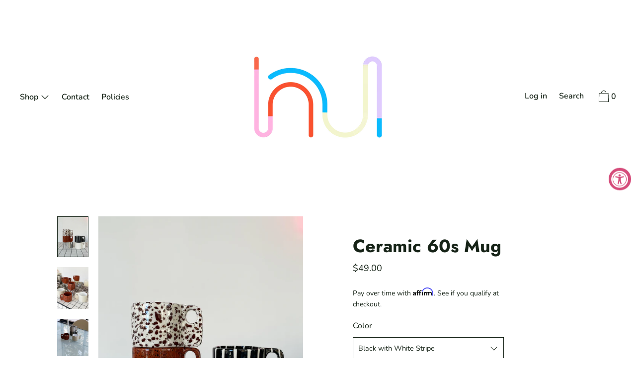

--- FILE ---
content_type: text/html; charset=utf-8
request_url: https://homeunionnyc.com/collections/housewares/products/ceramic-60s-mug
body_size: 27825
content:
<!doctype html>
<!--[if IE 9]> <html class="ie9 no-js supports-no-cookies" lang="en"> <![endif]-->
<!--[if (gt IE 9)|!(IE)]><!--> <html class="no-js supports-no-cookies" lang="en"> <!--<![endif]-->
<head>
  <meta charset="utf-8">
  <meta http-equiv="X-UA-Compatible" content="IE=edge">
  <meta name="viewport" content="width=device-width,initial-scale=1">
  <meta name="theme-color" content="#f4fbf2">
  <link rel="canonical" href="https://homeunionnyc.com/products/ceramic-60s-mug">

  
    <link rel="shortcut icon" href="//homeunionnyc.com/cdn/shop/files/HU_logo_notext_transparent_32x32.png?v=1614310549" type="image/png">
  

  
  <title>
    Ceramic 60s Mug
    
    
    
      &ndash; Home Union NYC
    
  </title>

  
    <meta name="description" content="Holds 250 ml. Handmade in Croatia by GVG. Inspired by a 1960s mug. Glazed with glossy clear lead-free glaze. Due to handmade nature, colors, and shape can slightly vary. Stamped by maker on the bottom. Select color. ">
  

  


<meta property="og:site_name" content="Home Union NYC">
<meta property="og:url" content="https://homeunionnyc.com/products/ceramic-60s-mug">
<meta property="og:title" content="Ceramic 60s Mug">
<meta property="og:type" content="product">
<meta property="og:description" content="Holds 250 ml. Handmade in Croatia by GVG. Inspired by a 1960s mug. Glazed with glossy clear lead-free glaze. Due to handmade nature, colors, and shape can slightly vary. Stamped by maker on the bottom. Select color. "><meta property="product:availability" content="oos">
  <meta property="product:price:amount" content="49.00">
  <meta property="product:price:currency" content="USD"><meta property="og:image" content="http://homeunionnyc.com/cdn/shop/products/gv2_672779ca-300b-48ed-a820-8145da91c21d.jpg?v=1631220901">
      <meta property="og:image:secure_url" content="https://homeunionnyc.com/cdn/shop/products/gv2_672779ca-300b-48ed-a820-8145da91c21d.jpg?v=1631220901">
      <meta property="og:image:width" content="3500">
      <meta property="og:image:height" content="4667">
      <meta property="og:image:alt" content="Ceramic 60s Mug"><meta property="og:image" content="http://homeunionnyc.com/cdn/shop/products/gv9_354e9c4a-ac06-43b4-8e33-82c5cf590ab3.jpg?v=1631220901">
      <meta property="og:image:secure_url" content="https://homeunionnyc.com/cdn/shop/products/gv9_354e9c4a-ac06-43b4-8e33-82c5cf590ab3.jpg?v=1631220901">
      <meta property="og:image:width" content="3500">
      <meta property="og:image:height" content="4667">
      <meta property="og:image:alt" content="Ceramic 60s Mug"><meta property="og:image" content="http://homeunionnyc.com/cdn/shop/products/gvg.jpg?v=1631220901">
      <meta property="og:image:secure_url" content="https://homeunionnyc.com/cdn/shop/products/gvg.jpg?v=1631220901">
      <meta property="og:image:width" content="3500">
      <meta property="og:image:height" content="4222">
      <meta property="og:image:alt" content="Ceramic 60s Mug">

<meta name="twitter:site" content="@">
<meta name="twitter:card" content="summary_large_image">
<meta name="twitter:title" content="Ceramic 60s Mug">
<meta name="twitter:description" content="Holds 250 ml. Handmade in Croatia by GVG. Inspired by a 1960s mug. Glazed with glossy clear lead-free glaze. Due to handmade nature, colors, and shape can slightly vary. Stamped by maker on the bottom. Select color. ">

  <script>window.performance && window.performance.mark && window.performance.mark('shopify.content_for_header.start');</script><meta id="shopify-digital-wallet" name="shopify-digital-wallet" content="/24650481716/digital_wallets/dialog">
<meta name="shopify-checkout-api-token" content="b2ed72e5c39b54936d30ab586f232209">
<link rel="alternate" type="application/json+oembed" href="https://homeunionnyc.com/products/ceramic-60s-mug.oembed">
<script async="async" src="/checkouts/internal/preloads.js?locale=en-US"></script>
<link rel="preconnect" href="https://shop.app" crossorigin="anonymous">
<script async="async" src="https://shop.app/checkouts/internal/preloads.js?locale=en-US&shop_id=24650481716" crossorigin="anonymous"></script>
<script id="apple-pay-shop-capabilities" type="application/json">{"shopId":24650481716,"countryCode":"US","currencyCode":"USD","merchantCapabilities":["supports3DS"],"merchantId":"gid:\/\/shopify\/Shop\/24650481716","merchantName":"Home Union NYC","requiredBillingContactFields":["postalAddress","email"],"requiredShippingContactFields":["postalAddress","email"],"shippingType":"shipping","supportedNetworks":["visa","masterCard","amex","discover","elo","jcb"],"total":{"type":"pending","label":"Home Union NYC","amount":"1.00"},"shopifyPaymentsEnabled":true,"supportsSubscriptions":true}</script>
<script id="shopify-features" type="application/json">{"accessToken":"b2ed72e5c39b54936d30ab586f232209","betas":["rich-media-storefront-analytics"],"domain":"homeunionnyc.com","predictiveSearch":true,"shopId":24650481716,"locale":"en"}</script>
<script>var Shopify = Shopify || {};
Shopify.shop = "home-union-nyc.myshopify.com";
Shopify.locale = "en";
Shopify.currency = {"active":"USD","rate":"1.0"};
Shopify.country = "US";
Shopify.theme = {"name":"Cascade","id":74012753972,"schema_name":"Cascade","schema_version":"1.1.3","theme_store_id":859,"role":"main"};
Shopify.theme.handle = "null";
Shopify.theme.style = {"id":null,"handle":null};
Shopify.cdnHost = "homeunionnyc.com/cdn";
Shopify.routes = Shopify.routes || {};
Shopify.routes.root = "/";</script>
<script type="module">!function(o){(o.Shopify=o.Shopify||{}).modules=!0}(window);</script>
<script>!function(o){function n(){var o=[];function n(){o.push(Array.prototype.slice.apply(arguments))}return n.q=o,n}var t=o.Shopify=o.Shopify||{};t.loadFeatures=n(),t.autoloadFeatures=n()}(window);</script>
<script>
  window.ShopifyPay = window.ShopifyPay || {};
  window.ShopifyPay.apiHost = "shop.app\/pay";
  window.ShopifyPay.redirectState = null;
</script>
<script id="shop-js-analytics" type="application/json">{"pageType":"product"}</script>
<script defer="defer" async type="module" src="//homeunionnyc.com/cdn/shopifycloud/shop-js/modules/v2/client.init-shop-cart-sync_BApSsMSl.en.esm.js"></script>
<script defer="defer" async type="module" src="//homeunionnyc.com/cdn/shopifycloud/shop-js/modules/v2/chunk.common_CBoos6YZ.esm.js"></script>
<script type="module">
  await import("//homeunionnyc.com/cdn/shopifycloud/shop-js/modules/v2/client.init-shop-cart-sync_BApSsMSl.en.esm.js");
await import("//homeunionnyc.com/cdn/shopifycloud/shop-js/modules/v2/chunk.common_CBoos6YZ.esm.js");

  window.Shopify.SignInWithShop?.initShopCartSync?.({"fedCMEnabled":true,"windoidEnabled":true});

</script>
<script>
  window.Shopify = window.Shopify || {};
  if (!window.Shopify.featureAssets) window.Shopify.featureAssets = {};
  window.Shopify.featureAssets['shop-js'] = {"shop-cart-sync":["modules/v2/client.shop-cart-sync_DJczDl9f.en.esm.js","modules/v2/chunk.common_CBoos6YZ.esm.js"],"init-fed-cm":["modules/v2/client.init-fed-cm_BzwGC0Wi.en.esm.js","modules/v2/chunk.common_CBoos6YZ.esm.js"],"init-windoid":["modules/v2/client.init-windoid_BS26ThXS.en.esm.js","modules/v2/chunk.common_CBoos6YZ.esm.js"],"shop-cash-offers":["modules/v2/client.shop-cash-offers_DthCPNIO.en.esm.js","modules/v2/chunk.common_CBoos6YZ.esm.js","modules/v2/chunk.modal_Bu1hFZFC.esm.js"],"shop-button":["modules/v2/client.shop-button_D_JX508o.en.esm.js","modules/v2/chunk.common_CBoos6YZ.esm.js"],"init-shop-email-lookup-coordinator":["modules/v2/client.init-shop-email-lookup-coordinator_DFwWcvrS.en.esm.js","modules/v2/chunk.common_CBoos6YZ.esm.js"],"shop-toast-manager":["modules/v2/client.shop-toast-manager_tEhgP2F9.en.esm.js","modules/v2/chunk.common_CBoos6YZ.esm.js"],"shop-login-button":["modules/v2/client.shop-login-button_DwLgFT0K.en.esm.js","modules/v2/chunk.common_CBoos6YZ.esm.js","modules/v2/chunk.modal_Bu1hFZFC.esm.js"],"avatar":["modules/v2/client.avatar_BTnouDA3.en.esm.js"],"init-shop-cart-sync":["modules/v2/client.init-shop-cart-sync_BApSsMSl.en.esm.js","modules/v2/chunk.common_CBoos6YZ.esm.js"],"pay-button":["modules/v2/client.pay-button_BuNmcIr_.en.esm.js","modules/v2/chunk.common_CBoos6YZ.esm.js"],"init-shop-for-new-customer-accounts":["modules/v2/client.init-shop-for-new-customer-accounts_DrjXSI53.en.esm.js","modules/v2/client.shop-login-button_DwLgFT0K.en.esm.js","modules/v2/chunk.common_CBoos6YZ.esm.js","modules/v2/chunk.modal_Bu1hFZFC.esm.js"],"init-customer-accounts-sign-up":["modules/v2/client.init-customer-accounts-sign-up_TlVCiykN.en.esm.js","modules/v2/client.shop-login-button_DwLgFT0K.en.esm.js","modules/v2/chunk.common_CBoos6YZ.esm.js","modules/v2/chunk.modal_Bu1hFZFC.esm.js"],"shop-follow-button":["modules/v2/client.shop-follow-button_C5D3XtBb.en.esm.js","modules/v2/chunk.common_CBoos6YZ.esm.js","modules/v2/chunk.modal_Bu1hFZFC.esm.js"],"checkout-modal":["modules/v2/client.checkout-modal_8TC_1FUY.en.esm.js","modules/v2/chunk.common_CBoos6YZ.esm.js","modules/v2/chunk.modal_Bu1hFZFC.esm.js"],"init-customer-accounts":["modules/v2/client.init-customer-accounts_C0Oh2ljF.en.esm.js","modules/v2/client.shop-login-button_DwLgFT0K.en.esm.js","modules/v2/chunk.common_CBoos6YZ.esm.js","modules/v2/chunk.modal_Bu1hFZFC.esm.js"],"lead-capture":["modules/v2/client.lead-capture_Cq0gfm7I.en.esm.js","modules/v2/chunk.common_CBoos6YZ.esm.js","modules/v2/chunk.modal_Bu1hFZFC.esm.js"],"shop-login":["modules/v2/client.shop-login_BmtnoEUo.en.esm.js","modules/v2/chunk.common_CBoos6YZ.esm.js","modules/v2/chunk.modal_Bu1hFZFC.esm.js"],"payment-terms":["modules/v2/client.payment-terms_BHOWV7U_.en.esm.js","modules/v2/chunk.common_CBoos6YZ.esm.js","modules/v2/chunk.modal_Bu1hFZFC.esm.js"]};
</script>
<script id="__st">var __st={"a":24650481716,"offset":-18000,"reqid":"626d35d1-b2f6-4d42-a200-d4e40e7328ae-1768901724","pageurl":"homeunionnyc.com\/collections\/housewares\/products\/ceramic-60s-mug","u":"d38d0d227f64","p":"product","rtyp":"product","rid":6539788124258};</script>
<script>window.ShopifyPaypalV4VisibilityTracking = true;</script>
<script id="captcha-bootstrap">!function(){'use strict';const t='contact',e='account',n='new_comment',o=[[t,t],['blogs',n],['comments',n],[t,'customer']],c=[[e,'customer_login'],[e,'guest_login'],[e,'recover_customer_password'],[e,'create_customer']],r=t=>t.map((([t,e])=>`form[action*='/${t}']:not([data-nocaptcha='true']) input[name='form_type'][value='${e}']`)).join(','),a=t=>()=>t?[...document.querySelectorAll(t)].map((t=>t.form)):[];function s(){const t=[...o],e=r(t);return a(e)}const i='password',u='form_key',d=['recaptcha-v3-token','g-recaptcha-response','h-captcha-response',i],f=()=>{try{return window.sessionStorage}catch{return}},m='__shopify_v',_=t=>t.elements[u];function p(t,e,n=!1){try{const o=window.sessionStorage,c=JSON.parse(o.getItem(e)),{data:r}=function(t){const{data:e,action:n}=t;return t[m]||n?{data:e,action:n}:{data:t,action:n}}(c);for(const[e,n]of Object.entries(r))t.elements[e]&&(t.elements[e].value=n);n&&o.removeItem(e)}catch(o){console.error('form repopulation failed',{error:o})}}const l='form_type',E='cptcha';function T(t){t.dataset[E]=!0}const w=window,h=w.document,L='Shopify',v='ce_forms',y='captcha';let A=!1;((t,e)=>{const n=(g='f06e6c50-85a8-45c8-87d0-21a2b65856fe',I='https://cdn.shopify.com/shopifycloud/storefront-forms-hcaptcha/ce_storefront_forms_captcha_hcaptcha.v1.5.2.iife.js',D={infoText:'Protected by hCaptcha',privacyText:'Privacy',termsText:'Terms'},(t,e,n)=>{const o=w[L][v],c=o.bindForm;if(c)return c(t,g,e,D).then(n);var r;o.q.push([[t,g,e,D],n]),r=I,A||(h.body.append(Object.assign(h.createElement('script'),{id:'captcha-provider',async:!0,src:r})),A=!0)});var g,I,D;w[L]=w[L]||{},w[L][v]=w[L][v]||{},w[L][v].q=[],w[L][y]=w[L][y]||{},w[L][y].protect=function(t,e){n(t,void 0,e),T(t)},Object.freeze(w[L][y]),function(t,e,n,w,h,L){const[v,y,A,g]=function(t,e,n){const i=e?o:[],u=t?c:[],d=[...i,...u],f=r(d),m=r(i),_=r(d.filter((([t,e])=>n.includes(e))));return[a(f),a(m),a(_),s()]}(w,h,L),I=t=>{const e=t.target;return e instanceof HTMLFormElement?e:e&&e.form},D=t=>v().includes(t);t.addEventListener('submit',(t=>{const e=I(t);if(!e)return;const n=D(e)&&!e.dataset.hcaptchaBound&&!e.dataset.recaptchaBound,o=_(e),c=g().includes(e)&&(!o||!o.value);(n||c)&&t.preventDefault(),c&&!n&&(function(t){try{if(!f())return;!function(t){const e=f();if(!e)return;const n=_(t);if(!n)return;const o=n.value;o&&e.removeItem(o)}(t);const e=Array.from(Array(32),(()=>Math.random().toString(36)[2])).join('');!function(t,e){_(t)||t.append(Object.assign(document.createElement('input'),{type:'hidden',name:u})),t.elements[u].value=e}(t,e),function(t,e){const n=f();if(!n)return;const o=[...t.querySelectorAll(`input[type='${i}']`)].map((({name:t})=>t)),c=[...d,...o],r={};for(const[a,s]of new FormData(t).entries())c.includes(a)||(r[a]=s);n.setItem(e,JSON.stringify({[m]:1,action:t.action,data:r}))}(t,e)}catch(e){console.error('failed to persist form',e)}}(e),e.submit())}));const S=(t,e)=>{t&&!t.dataset[E]&&(n(t,e.some((e=>e===t))),T(t))};for(const o of['focusin','change'])t.addEventListener(o,(t=>{const e=I(t);D(e)&&S(e,y())}));const B=e.get('form_key'),M=e.get(l),P=B&&M;t.addEventListener('DOMContentLoaded',(()=>{const t=y();if(P)for(const e of t)e.elements[l].value===M&&p(e,B);[...new Set([...A(),...v().filter((t=>'true'===t.dataset.shopifyCaptcha))])].forEach((e=>S(e,t)))}))}(h,new URLSearchParams(w.location.search),n,t,e,['guest_login'])})(!0,!0)}();</script>
<script integrity="sha256-4kQ18oKyAcykRKYeNunJcIwy7WH5gtpwJnB7kiuLZ1E=" data-source-attribution="shopify.loadfeatures" defer="defer" src="//homeunionnyc.com/cdn/shopifycloud/storefront/assets/storefront/load_feature-a0a9edcb.js" crossorigin="anonymous"></script>
<script crossorigin="anonymous" defer="defer" src="//homeunionnyc.com/cdn/shopifycloud/storefront/assets/shopify_pay/storefront-65b4c6d7.js?v=20250812"></script>
<script data-source-attribution="shopify.dynamic_checkout.dynamic.init">var Shopify=Shopify||{};Shopify.PaymentButton=Shopify.PaymentButton||{isStorefrontPortableWallets:!0,init:function(){window.Shopify.PaymentButton.init=function(){};var t=document.createElement("script");t.src="https://homeunionnyc.com/cdn/shopifycloud/portable-wallets/latest/portable-wallets.en.js",t.type="module",document.head.appendChild(t)}};
</script>
<script data-source-attribution="shopify.dynamic_checkout.buyer_consent">
  function portableWalletsHideBuyerConsent(e){var t=document.getElementById("shopify-buyer-consent"),n=document.getElementById("shopify-subscription-policy-button");t&&n&&(t.classList.add("hidden"),t.setAttribute("aria-hidden","true"),n.removeEventListener("click",e))}function portableWalletsShowBuyerConsent(e){var t=document.getElementById("shopify-buyer-consent"),n=document.getElementById("shopify-subscription-policy-button");t&&n&&(t.classList.remove("hidden"),t.removeAttribute("aria-hidden"),n.addEventListener("click",e))}window.Shopify?.PaymentButton&&(window.Shopify.PaymentButton.hideBuyerConsent=portableWalletsHideBuyerConsent,window.Shopify.PaymentButton.showBuyerConsent=portableWalletsShowBuyerConsent);
</script>
<script>
  function portableWalletsCleanup(e){e&&e.src&&console.error("Failed to load portable wallets script "+e.src);var t=document.querySelectorAll("shopify-accelerated-checkout .shopify-payment-button__skeleton, shopify-accelerated-checkout-cart .wallet-cart-button__skeleton"),e=document.getElementById("shopify-buyer-consent");for(let e=0;e<t.length;e++)t[e].remove();e&&e.remove()}function portableWalletsNotLoadedAsModule(e){e instanceof ErrorEvent&&"string"==typeof e.message&&e.message.includes("import.meta")&&"string"==typeof e.filename&&e.filename.includes("portable-wallets")&&(window.removeEventListener("error",portableWalletsNotLoadedAsModule),window.Shopify.PaymentButton.failedToLoad=e,"loading"===document.readyState?document.addEventListener("DOMContentLoaded",window.Shopify.PaymentButton.init):window.Shopify.PaymentButton.init())}window.addEventListener("error",portableWalletsNotLoadedAsModule);
</script>

<script type="module" src="https://homeunionnyc.com/cdn/shopifycloud/portable-wallets/latest/portable-wallets.en.js" onError="portableWalletsCleanup(this)" crossorigin="anonymous"></script>
<script nomodule>
  document.addEventListener("DOMContentLoaded", portableWalletsCleanup);
</script>

<link id="shopify-accelerated-checkout-styles" rel="stylesheet" media="screen" href="https://homeunionnyc.com/cdn/shopifycloud/portable-wallets/latest/accelerated-checkout-backwards-compat.css" crossorigin="anonymous">
<style id="shopify-accelerated-checkout-cart">
        #shopify-buyer-consent {
  margin-top: 1em;
  display: inline-block;
  width: 100%;
}

#shopify-buyer-consent.hidden {
  display: none;
}

#shopify-subscription-policy-button {
  background: none;
  border: none;
  padding: 0;
  text-decoration: underline;
  font-size: inherit;
  cursor: pointer;
}

#shopify-subscription-policy-button::before {
  box-shadow: none;
}

      </style>

<script>window.performance && window.performance.mark && window.performance.mark('shopify.content_for_header.end');</script>
  <link href="//homeunionnyc.com/cdn/shop/t/3/assets/theme.scss.css?v=42677306321461691851759259451" rel="stylesheet" type="text/css" media="all" />

  <script>
    document.documentElement.className = document.documentElement.className.replace('no-js', 'js');

    window.theme = {
      data: {
        "cartMethod": "modal"
      },
      strings: {
        addToCart: "Add to Cart",
        soldOut: "Sold Out",
        unavailable: "Unavailable",
        cartEmpty: "Your cart is currently empty.",
        cartCookie: "Enable cookies to use the shopping cart",
        cartSavings: "Translation missing: en.cart.general.savings_html"
      },
      moneyFormat: "${{amount}}"
    };
  </script>

  

  <!--[if (gt IE 9)|!(IE)]><!--><script src="//homeunionnyc.com/cdn/shop/t/3/assets/theme.min.js?v=140232176476877281271561228705" defer="defer"></script><!--<![endif]-->
  <!--[if lt IE 9]><script src="//homeunionnyc.com/cdn/shop/t/3/assets/theme.min.js?v=140232176476877281271561228705"></script><![endif]-->

  <!-- Affirm -->
<script>
_affirm_config = {
   public_api_key:  "35WQTBL6JSCYY7QV",
   script:          "https://cdn1.affirm.com/js/v2/affirm.js"
};
(function(l,g,m,e,a,f,b){var d,c=l[m]||{},h=document.createElement(f),n=document.getElementsByTagName(f)[0],k=function(a,b,c){return function(){a[b]._.push([c,arguments])}};c[e]=k(c,e,"set");d=c[e];c[a]={};c[a]._=[];d._=[];c[a][b]=k(c,a,b);a=0;for(b="set add save post open empty reset on off trigger ready setProduct".split(" ");a<b.length;a++)d[b[a]]=k(c,e,b[a]);a=0;for(b=["get","token","url","items"];a<b.length;a++)d[b[a]]=function(){};h.async=!0;h.src=g[f];n.parentNode.insertBefore(h,n);delete g[f];d(g);l[m]=c})(window,_affirm_config,"affirm","checkout","ui","script","ready");
// Use your live public API Key and https://cdn1.affirm.com/js/v2/affirm.js script to point to Affirm production environment.
</script>
<!-- End Affirm -->

<script src="https://cdn.shopify.com/extensions/019a0131-ca1b-7172-a6b1-2fadce39ca6e/accessibly-28/assets/acc-main.js" type="text/javascript" defer="defer"></script>
<link href="https://monorail-edge.shopifysvc.com" rel="dns-prefetch">
<script>(function(){if ("sendBeacon" in navigator && "performance" in window) {try {var session_token_from_headers = performance.getEntriesByType('navigation')[0].serverTiming.find(x => x.name == '_s').description;} catch {var session_token_from_headers = undefined;}var session_cookie_matches = document.cookie.match(/_shopify_s=([^;]*)/);var session_token_from_cookie = session_cookie_matches && session_cookie_matches.length === 2 ? session_cookie_matches[1] : "";var session_token = session_token_from_headers || session_token_from_cookie || "";function handle_abandonment_event(e) {var entries = performance.getEntries().filter(function(entry) {return /monorail-edge.shopifysvc.com/.test(entry.name);});if (!window.abandonment_tracked && entries.length === 0) {window.abandonment_tracked = true;var currentMs = Date.now();var navigation_start = performance.timing.navigationStart;var payload = {shop_id: 24650481716,url: window.location.href,navigation_start,duration: currentMs - navigation_start,session_token,page_type: "product"};window.navigator.sendBeacon("https://monorail-edge.shopifysvc.com/v1/produce", JSON.stringify({schema_id: "online_store_buyer_site_abandonment/1.1",payload: payload,metadata: {event_created_at_ms: currentMs,event_sent_at_ms: currentMs}}));}}window.addEventListener('pagehide', handle_abandonment_event);}}());</script>
<script id="web-pixels-manager-setup">(function e(e,d,r,n,o){if(void 0===o&&(o={}),!Boolean(null===(a=null===(i=window.Shopify)||void 0===i?void 0:i.analytics)||void 0===a?void 0:a.replayQueue)){var i,a;window.Shopify=window.Shopify||{};var t=window.Shopify;t.analytics=t.analytics||{};var s=t.analytics;s.replayQueue=[],s.publish=function(e,d,r){return s.replayQueue.push([e,d,r]),!0};try{self.performance.mark("wpm:start")}catch(e){}var l=function(){var e={modern:/Edge?\/(1{2}[4-9]|1[2-9]\d|[2-9]\d{2}|\d{4,})\.\d+(\.\d+|)|Firefox\/(1{2}[4-9]|1[2-9]\d|[2-9]\d{2}|\d{4,})\.\d+(\.\d+|)|Chrom(ium|e)\/(9{2}|\d{3,})\.\d+(\.\d+|)|(Maci|X1{2}).+ Version\/(15\.\d+|(1[6-9]|[2-9]\d|\d{3,})\.\d+)([,.]\d+|)( \(\w+\)|)( Mobile\/\w+|) Safari\/|Chrome.+OPR\/(9{2}|\d{3,})\.\d+\.\d+|(CPU[ +]OS|iPhone[ +]OS|CPU[ +]iPhone|CPU IPhone OS|CPU iPad OS)[ +]+(15[._]\d+|(1[6-9]|[2-9]\d|\d{3,})[._]\d+)([._]\d+|)|Android:?[ /-](13[3-9]|1[4-9]\d|[2-9]\d{2}|\d{4,})(\.\d+|)(\.\d+|)|Android.+Firefox\/(13[5-9]|1[4-9]\d|[2-9]\d{2}|\d{4,})\.\d+(\.\d+|)|Android.+Chrom(ium|e)\/(13[3-9]|1[4-9]\d|[2-9]\d{2}|\d{4,})\.\d+(\.\d+|)|SamsungBrowser\/([2-9]\d|\d{3,})\.\d+/,legacy:/Edge?\/(1[6-9]|[2-9]\d|\d{3,})\.\d+(\.\d+|)|Firefox\/(5[4-9]|[6-9]\d|\d{3,})\.\d+(\.\d+|)|Chrom(ium|e)\/(5[1-9]|[6-9]\d|\d{3,})\.\d+(\.\d+|)([\d.]+$|.*Safari\/(?![\d.]+ Edge\/[\d.]+$))|(Maci|X1{2}).+ Version\/(10\.\d+|(1[1-9]|[2-9]\d|\d{3,})\.\d+)([,.]\d+|)( \(\w+\)|)( Mobile\/\w+|) Safari\/|Chrome.+OPR\/(3[89]|[4-9]\d|\d{3,})\.\d+\.\d+|(CPU[ +]OS|iPhone[ +]OS|CPU[ +]iPhone|CPU IPhone OS|CPU iPad OS)[ +]+(10[._]\d+|(1[1-9]|[2-9]\d|\d{3,})[._]\d+)([._]\d+|)|Android:?[ /-](13[3-9]|1[4-9]\d|[2-9]\d{2}|\d{4,})(\.\d+|)(\.\d+|)|Mobile Safari.+OPR\/([89]\d|\d{3,})\.\d+\.\d+|Android.+Firefox\/(13[5-9]|1[4-9]\d|[2-9]\d{2}|\d{4,})\.\d+(\.\d+|)|Android.+Chrom(ium|e)\/(13[3-9]|1[4-9]\d|[2-9]\d{2}|\d{4,})\.\d+(\.\d+|)|Android.+(UC? ?Browser|UCWEB|U3)[ /]?(15\.([5-9]|\d{2,})|(1[6-9]|[2-9]\d|\d{3,})\.\d+)\.\d+|SamsungBrowser\/(5\.\d+|([6-9]|\d{2,})\.\d+)|Android.+MQ{2}Browser\/(14(\.(9|\d{2,})|)|(1[5-9]|[2-9]\d|\d{3,})(\.\d+|))(\.\d+|)|K[Aa][Ii]OS\/(3\.\d+|([4-9]|\d{2,})\.\d+)(\.\d+|)/},d=e.modern,r=e.legacy,n=navigator.userAgent;return n.match(d)?"modern":n.match(r)?"legacy":"unknown"}(),u="modern"===l?"modern":"legacy",c=(null!=n?n:{modern:"",legacy:""})[u],f=function(e){return[e.baseUrl,"/wpm","/b",e.hashVersion,"modern"===e.buildTarget?"m":"l",".js"].join("")}({baseUrl:d,hashVersion:r,buildTarget:u}),m=function(e){var d=e.version,r=e.bundleTarget,n=e.surface,o=e.pageUrl,i=e.monorailEndpoint;return{emit:function(e){var a=e.status,t=e.errorMsg,s=(new Date).getTime(),l=JSON.stringify({metadata:{event_sent_at_ms:s},events:[{schema_id:"web_pixels_manager_load/3.1",payload:{version:d,bundle_target:r,page_url:o,status:a,surface:n,error_msg:t},metadata:{event_created_at_ms:s}}]});if(!i)return console&&console.warn&&console.warn("[Web Pixels Manager] No Monorail endpoint provided, skipping logging."),!1;try{return self.navigator.sendBeacon.bind(self.navigator)(i,l)}catch(e){}var u=new XMLHttpRequest;try{return u.open("POST",i,!0),u.setRequestHeader("Content-Type","text/plain"),u.send(l),!0}catch(e){return console&&console.warn&&console.warn("[Web Pixels Manager] Got an unhandled error while logging to Monorail."),!1}}}}({version:r,bundleTarget:l,surface:e.surface,pageUrl:self.location.href,monorailEndpoint:e.monorailEndpoint});try{o.browserTarget=l,function(e){var d=e.src,r=e.async,n=void 0===r||r,o=e.onload,i=e.onerror,a=e.sri,t=e.scriptDataAttributes,s=void 0===t?{}:t,l=document.createElement("script"),u=document.querySelector("head"),c=document.querySelector("body");if(l.async=n,l.src=d,a&&(l.integrity=a,l.crossOrigin="anonymous"),s)for(var f in s)if(Object.prototype.hasOwnProperty.call(s,f))try{l.dataset[f]=s[f]}catch(e){}if(o&&l.addEventListener("load",o),i&&l.addEventListener("error",i),u)u.appendChild(l);else{if(!c)throw new Error("Did not find a head or body element to append the script");c.appendChild(l)}}({src:f,async:!0,onload:function(){if(!function(){var e,d;return Boolean(null===(d=null===(e=window.Shopify)||void 0===e?void 0:e.analytics)||void 0===d?void 0:d.initialized)}()){var d=window.webPixelsManager.init(e)||void 0;if(d){var r=window.Shopify.analytics;r.replayQueue.forEach((function(e){var r=e[0],n=e[1],o=e[2];d.publishCustomEvent(r,n,o)})),r.replayQueue=[],r.publish=d.publishCustomEvent,r.visitor=d.visitor,r.initialized=!0}}},onerror:function(){return m.emit({status:"failed",errorMsg:"".concat(f," has failed to load")})},sri:function(e){var d=/^sha384-[A-Za-z0-9+/=]+$/;return"string"==typeof e&&d.test(e)}(c)?c:"",scriptDataAttributes:o}),m.emit({status:"loading"})}catch(e){m.emit({status:"failed",errorMsg:(null==e?void 0:e.message)||"Unknown error"})}}})({shopId: 24650481716,storefrontBaseUrl: "https://homeunionnyc.com",extensionsBaseUrl: "https://extensions.shopifycdn.com/cdn/shopifycloud/web-pixels-manager",monorailEndpoint: "https://monorail-edge.shopifysvc.com/unstable/produce_batch",surface: "storefront-renderer",enabledBetaFlags: ["2dca8a86"],webPixelsConfigList: [{"id":"shopify-app-pixel","configuration":"{}","eventPayloadVersion":"v1","runtimeContext":"STRICT","scriptVersion":"0450","apiClientId":"shopify-pixel","type":"APP","privacyPurposes":["ANALYTICS","MARKETING"]},{"id":"shopify-custom-pixel","eventPayloadVersion":"v1","runtimeContext":"LAX","scriptVersion":"0450","apiClientId":"shopify-pixel","type":"CUSTOM","privacyPurposes":["ANALYTICS","MARKETING"]}],isMerchantRequest: false,initData: {"shop":{"name":"Home Union NYC","paymentSettings":{"currencyCode":"USD"},"myshopifyDomain":"home-union-nyc.myshopify.com","countryCode":"US","storefrontUrl":"https:\/\/homeunionnyc.com"},"customer":null,"cart":null,"checkout":null,"productVariants":[{"price":{"amount":49.0,"currencyCode":"USD"},"product":{"title":"Ceramic 60s Mug","vendor":"Home Union NYC","id":"6539788124258","untranslatedTitle":"Ceramic 60s Mug","url":"\/products\/ceramic-60s-mug","type":""},"id":"39260221833314","image":{"src":"\/\/homeunionnyc.com\/cdn\/shop\/products\/gv2_672779ca-300b-48ed-a820-8145da91c21d.jpg?v=1631220901"},"sku":"","title":"Black with White Stripe","untranslatedTitle":"Black with White Stripe"},{"price":{"amount":49.0,"currencyCode":"USD"},"product":{"title":"Ceramic 60s Mug","vendor":"Home Union NYC","id":"6539788124258","untranslatedTitle":"Ceramic 60s Mug","url":"\/products\/ceramic-60s-mug","type":""},"id":"39260221866082","image":{"src":"\/\/homeunionnyc.com\/cdn\/shop\/products\/gv2_672779ca-300b-48ed-a820-8145da91c21d.jpg?v=1631220901"},"sku":"","title":"Cream with Black Stripe","untranslatedTitle":"Cream with Black Stripe"},{"price":{"amount":49.0,"currencyCode":"USD"},"product":{"title":"Ceramic 60s Mug","vendor":"Home Union NYC","id":"6539788124258","untranslatedTitle":"Ceramic 60s Mug","url":"\/products\/ceramic-60s-mug","type":""},"id":"39260221898850","image":{"src":"\/\/homeunionnyc.com\/cdn\/shop\/products\/gv2_672779ca-300b-48ed-a820-8145da91c21d.jpg?v=1631220901"},"sku":"","title":"Terracotta with Black Speckle","untranslatedTitle":"Terracotta with Black Speckle"},{"price":{"amount":49.0,"currencyCode":"USD"},"product":{"title":"Ceramic 60s Mug","vendor":"Home Union NYC","id":"6539788124258","untranslatedTitle":"Ceramic 60s Mug","url":"\/products\/ceramic-60s-mug","type":""},"id":"39260221931618","image":{"src":"\/\/homeunionnyc.com\/cdn\/shop\/products\/gv2_672779ca-300b-48ed-a820-8145da91c21d.jpg?v=1631220901"},"sku":"","title":"Cream with Brown Paint Splat","untranslatedTitle":"Cream with Brown Paint Splat"},{"price":{"amount":49.0,"currencyCode":"USD"},"product":{"title":"Ceramic 60s Mug","vendor":"Home Union NYC","id":"6539788124258","untranslatedTitle":"Ceramic 60s Mug","url":"\/products\/ceramic-60s-mug","type":""},"id":"39260221964386","image":{"src":"\/\/homeunionnyc.com\/cdn\/shop\/products\/gv2_672779ca-300b-48ed-a820-8145da91c21d.jpg?v=1631220901"},"sku":"","title":"Cream","untranslatedTitle":"Cream"}],"purchasingCompany":null},},"https://homeunionnyc.com/cdn","fcfee988w5aeb613cpc8e4bc33m6693e112",{"modern":"","legacy":""},{"shopId":"24650481716","storefrontBaseUrl":"https:\/\/homeunionnyc.com","extensionBaseUrl":"https:\/\/extensions.shopifycdn.com\/cdn\/shopifycloud\/web-pixels-manager","surface":"storefront-renderer","enabledBetaFlags":"[\"2dca8a86\"]","isMerchantRequest":"false","hashVersion":"fcfee988w5aeb613cpc8e4bc33m6693e112","publish":"custom","events":"[[\"page_viewed\",{}],[\"product_viewed\",{\"productVariant\":{\"price\":{\"amount\":49.0,\"currencyCode\":\"USD\"},\"product\":{\"title\":\"Ceramic 60s Mug\",\"vendor\":\"Home Union NYC\",\"id\":\"6539788124258\",\"untranslatedTitle\":\"Ceramic 60s Mug\",\"url\":\"\/products\/ceramic-60s-mug\",\"type\":\"\"},\"id\":\"39260221833314\",\"image\":{\"src\":\"\/\/homeunionnyc.com\/cdn\/shop\/products\/gv2_672779ca-300b-48ed-a820-8145da91c21d.jpg?v=1631220901\"},\"sku\":\"\",\"title\":\"Black with White Stripe\",\"untranslatedTitle\":\"Black with White Stripe\"}}]]"});</script><script>
  window.ShopifyAnalytics = window.ShopifyAnalytics || {};
  window.ShopifyAnalytics.meta = window.ShopifyAnalytics.meta || {};
  window.ShopifyAnalytics.meta.currency = 'USD';
  var meta = {"product":{"id":6539788124258,"gid":"gid:\/\/shopify\/Product\/6539788124258","vendor":"Home Union NYC","type":"","handle":"ceramic-60s-mug","variants":[{"id":39260221833314,"price":4900,"name":"Ceramic 60s Mug - Black with White Stripe","public_title":"Black with White Stripe","sku":""},{"id":39260221866082,"price":4900,"name":"Ceramic 60s Mug - Cream with Black Stripe","public_title":"Cream with Black Stripe","sku":""},{"id":39260221898850,"price":4900,"name":"Ceramic 60s Mug - Terracotta with Black Speckle","public_title":"Terracotta with Black Speckle","sku":""},{"id":39260221931618,"price":4900,"name":"Ceramic 60s Mug - Cream with Brown Paint Splat","public_title":"Cream with Brown Paint Splat","sku":""},{"id":39260221964386,"price":4900,"name":"Ceramic 60s Mug - Cream","public_title":"Cream","sku":""}],"remote":false},"page":{"pageType":"product","resourceType":"product","resourceId":6539788124258,"requestId":"626d35d1-b2f6-4d42-a200-d4e40e7328ae-1768901724"}};
  for (var attr in meta) {
    window.ShopifyAnalytics.meta[attr] = meta[attr];
  }
</script>
<script class="analytics">
  (function () {
    var customDocumentWrite = function(content) {
      var jquery = null;

      if (window.jQuery) {
        jquery = window.jQuery;
      } else if (window.Checkout && window.Checkout.$) {
        jquery = window.Checkout.$;
      }

      if (jquery) {
        jquery('body').append(content);
      }
    };

    var hasLoggedConversion = function(token) {
      if (token) {
        return document.cookie.indexOf('loggedConversion=' + token) !== -1;
      }
      return false;
    }

    var setCookieIfConversion = function(token) {
      if (token) {
        var twoMonthsFromNow = new Date(Date.now());
        twoMonthsFromNow.setMonth(twoMonthsFromNow.getMonth() + 2);

        document.cookie = 'loggedConversion=' + token + '; expires=' + twoMonthsFromNow;
      }
    }

    var trekkie = window.ShopifyAnalytics.lib = window.trekkie = window.trekkie || [];
    if (trekkie.integrations) {
      return;
    }
    trekkie.methods = [
      'identify',
      'page',
      'ready',
      'track',
      'trackForm',
      'trackLink'
    ];
    trekkie.factory = function(method) {
      return function() {
        var args = Array.prototype.slice.call(arguments);
        args.unshift(method);
        trekkie.push(args);
        return trekkie;
      };
    };
    for (var i = 0; i < trekkie.methods.length; i++) {
      var key = trekkie.methods[i];
      trekkie[key] = trekkie.factory(key);
    }
    trekkie.load = function(config) {
      trekkie.config = config || {};
      trekkie.config.initialDocumentCookie = document.cookie;
      var first = document.getElementsByTagName('script')[0];
      var script = document.createElement('script');
      script.type = 'text/javascript';
      script.onerror = function(e) {
        var scriptFallback = document.createElement('script');
        scriptFallback.type = 'text/javascript';
        scriptFallback.onerror = function(error) {
                var Monorail = {
      produce: function produce(monorailDomain, schemaId, payload) {
        var currentMs = new Date().getTime();
        var event = {
          schema_id: schemaId,
          payload: payload,
          metadata: {
            event_created_at_ms: currentMs,
            event_sent_at_ms: currentMs
          }
        };
        return Monorail.sendRequest("https://" + monorailDomain + "/v1/produce", JSON.stringify(event));
      },
      sendRequest: function sendRequest(endpointUrl, payload) {
        // Try the sendBeacon API
        if (window && window.navigator && typeof window.navigator.sendBeacon === 'function' && typeof window.Blob === 'function' && !Monorail.isIos12()) {
          var blobData = new window.Blob([payload], {
            type: 'text/plain'
          });

          if (window.navigator.sendBeacon(endpointUrl, blobData)) {
            return true;
          } // sendBeacon was not successful

        } // XHR beacon

        var xhr = new XMLHttpRequest();

        try {
          xhr.open('POST', endpointUrl);
          xhr.setRequestHeader('Content-Type', 'text/plain');
          xhr.send(payload);
        } catch (e) {
          console.log(e);
        }

        return false;
      },
      isIos12: function isIos12() {
        return window.navigator.userAgent.lastIndexOf('iPhone; CPU iPhone OS 12_') !== -1 || window.navigator.userAgent.lastIndexOf('iPad; CPU OS 12_') !== -1;
      }
    };
    Monorail.produce('monorail-edge.shopifysvc.com',
      'trekkie_storefront_load_errors/1.1',
      {shop_id: 24650481716,
      theme_id: 74012753972,
      app_name: "storefront",
      context_url: window.location.href,
      source_url: "//homeunionnyc.com/cdn/s/trekkie.storefront.cd680fe47e6c39ca5d5df5f0a32d569bc48c0f27.min.js"});

        };
        scriptFallback.async = true;
        scriptFallback.src = '//homeunionnyc.com/cdn/s/trekkie.storefront.cd680fe47e6c39ca5d5df5f0a32d569bc48c0f27.min.js';
        first.parentNode.insertBefore(scriptFallback, first);
      };
      script.async = true;
      script.src = '//homeunionnyc.com/cdn/s/trekkie.storefront.cd680fe47e6c39ca5d5df5f0a32d569bc48c0f27.min.js';
      first.parentNode.insertBefore(script, first);
    };
    trekkie.load(
      {"Trekkie":{"appName":"storefront","development":false,"defaultAttributes":{"shopId":24650481716,"isMerchantRequest":null,"themeId":74012753972,"themeCityHash":"12522483744564304480","contentLanguage":"en","currency":"USD","eventMetadataId":"c0556c97-a9e3-4e07-8c76-201ec7ce031a"},"isServerSideCookieWritingEnabled":true,"monorailRegion":"shop_domain","enabledBetaFlags":["65f19447"]},"Session Attribution":{},"S2S":{"facebookCapiEnabled":false,"source":"trekkie-storefront-renderer","apiClientId":580111}}
    );

    var loaded = false;
    trekkie.ready(function() {
      if (loaded) return;
      loaded = true;

      window.ShopifyAnalytics.lib = window.trekkie;

      var originalDocumentWrite = document.write;
      document.write = customDocumentWrite;
      try { window.ShopifyAnalytics.merchantGoogleAnalytics.call(this); } catch(error) {};
      document.write = originalDocumentWrite;

      window.ShopifyAnalytics.lib.page(null,{"pageType":"product","resourceType":"product","resourceId":6539788124258,"requestId":"626d35d1-b2f6-4d42-a200-d4e40e7328ae-1768901724","shopifyEmitted":true});

      var match = window.location.pathname.match(/checkouts\/(.+)\/(thank_you|post_purchase)/)
      var token = match? match[1]: undefined;
      if (!hasLoggedConversion(token)) {
        setCookieIfConversion(token);
        window.ShopifyAnalytics.lib.track("Viewed Product",{"currency":"USD","variantId":39260221833314,"productId":6539788124258,"productGid":"gid:\/\/shopify\/Product\/6539788124258","name":"Ceramic 60s Mug - Black with White Stripe","price":"49.00","sku":"","brand":"Home Union NYC","variant":"Black with White Stripe","category":"","nonInteraction":true,"remote":false},undefined,undefined,{"shopifyEmitted":true});
      window.ShopifyAnalytics.lib.track("monorail:\/\/trekkie_storefront_viewed_product\/1.1",{"currency":"USD","variantId":39260221833314,"productId":6539788124258,"productGid":"gid:\/\/shopify\/Product\/6539788124258","name":"Ceramic 60s Mug - Black with White Stripe","price":"49.00","sku":"","brand":"Home Union NYC","variant":"Black with White Stripe","category":"","nonInteraction":true,"remote":false,"referer":"https:\/\/homeunionnyc.com\/collections\/housewares\/products\/ceramic-60s-mug"});
      }
    });


        var eventsListenerScript = document.createElement('script');
        eventsListenerScript.async = true;
        eventsListenerScript.src = "//homeunionnyc.com/cdn/shopifycloud/storefront/assets/shop_events_listener-3da45d37.js";
        document.getElementsByTagName('head')[0].appendChild(eventsListenerScript);

})();</script>
<script
  defer
  src="https://homeunionnyc.com/cdn/shopifycloud/perf-kit/shopify-perf-kit-3.0.4.min.js"
  data-application="storefront-renderer"
  data-shop-id="24650481716"
  data-render-region="gcp-us-central1"
  data-page-type="product"
  data-theme-instance-id="74012753972"
  data-theme-name="Cascade"
  data-theme-version="1.1.3"
  data-monorail-region="shop_domain"
  data-resource-timing-sampling-rate="10"
  data-shs="true"
  data-shs-beacon="true"
  data-shs-export-with-fetch="true"
  data-shs-logs-sample-rate="1"
  data-shs-beacon-endpoint="https://homeunionnyc.com/api/collect"
></script>
</head>

<body id="ceramic-60s-mug" class="template-product">

  <a class="in-page-link visually-hidden skip-link" href="#MainContent">Skip to content</a>

  <div id="shopify-section-header" class="shopify-section">


<style>.site-header__logo-image {
      max-width: 310px;
    }</style>




<div data-section-id="header" data-section-type="header"  data-template="product"  >

  
  <div class="header-placeholder full--w hide" data-header-placeholder></div>
  

  <header class="site-header  full--w " data-site-header>



    <div class="header__main">

      <div class="max-site-width px2 lg--up--px3">
        <div class="relative">
          <a class="header__close fixed lg-up--full--w text-align--right top--0 right--0 p2 font-size--m pointer color--active-text hv--active-accent" data-close-header tabindex="0">
            
<span class="icon-wrapper"><svg aria-hidden="true" focusable="false" role="presentation" class="icon icon-close" viewBox="0 0 64 64"><path d="M32 29.714L53.714 8 56 10.286 34.286 32 56 53.714 53.714 56 32 34.286 10.286 56 8 53.714 29.714 32 8 10.286 10.286 8 32 29.714z" fill="#162317" fill-rule="evenodd"/></svg></span>
          </a>
        </div>
      </div>


      

      <div class="header__shifter full--w"></div>

        <div class="header-table flex items--center justify--between full--w px2 py3 max-site-width lg--up--px3  lg--up--relative">
          <div class="header-table__bookend align--middle text-align--left lg--up--hide md--dn--flex--1-basis-0">
            <div class="js">
              
                <button type="button" class="t--header-navigation site-header__menu-btn btn border--none font-size--m bg--transparent" aria-controls="MobileNav" aria-expanded="false" data-active-header-trigger data-active-target="navigation">
                  <div class="left">
<span class="icon-wrapper"><svg aria-hidden="true" focusable="false" role="presentation" class="icon icon-menu" viewBox="0 0 64 64"><g fill-rule="evenodd"><path d="M10 46h44v2H10zM10 32h44v2H10zM10 18h44v2H10z"/></g></svg></span></div>
                </button>
              
            </div>
            <noscript>

  <input type="checkbox" id="nav" class="hide"/>
  <label for="nav" class="nav-open">
    <span class="block nav-open__default">
      
        <a class="t--header-navigation header__link color--primary-text color--header-active font-size--m bg--transparent inline-block pointer">
          <span class="header__link-wrapper">Menu</span>
        </a>
      
    </span>
    <span class="nav-open__close">
      <span class="inline-block btn font-size--m bg--transparent">
        <span class="left">
<span class="icon-wrapper"><svg aria-hidden="true" focusable="false" role="presentation" class="icon icon-close" viewBox="0 0 64 64"><path d="M32 29.714L53.714 8 56 10.286 34.286 32 56 53.714 53.714 56 32 34.286 10.286 56 8 53.714 29.714 32 8 10.286 10.286 8 32 29.714z" fill="#162317" fill-rule="evenodd"/></svg></span></span>
      </span>
    </span>
  </label>

  <div class="no-js__navigation bg--active-background color--active-text fixed top--0 left--0 z4 full p3">
    <ul class="mobile-navigation f--heading list--reset m0 font-size--xxl">
      
        
<li class="mobile-nav__item" aria-haspopup="true">
            <a class="mobile-nav__link mobile-nav__link--sublist block p1 pointer color--header-active" data-first-level-link="mobile" data-key="shop--1" tabindex="0"  >
              <span class="align--middle">Shop</span>
            </a>

              
              
                
                  
                  
              <div class="px1">
                <ul class="mobile-navigation__second-level t--header-navigation list--reset m0 font-size--m mxn1 ">
                  
                    
                      <li class="mobile-nav__item">
                        <a href="/collections/new-arrivals/New" class="mobile-nav__link block p1 line-height--6 color--header-active" data-mobile-active-first-item >New Arrivals</a>
                      </li>
                    
                  
                    
                      <li class="mobile-nav__item">
                        <a href="/collections/storage" class="mobile-nav__link block p1 line-height--6 color--header-active"  >Storage</a>
                      </li>
                    
                  
                    
                      <li class="mobile-nav__item">
                        <a href="/collections/seating" class="mobile-nav__link block p1 line-height--6 color--header-active"  >Seating</a>
                      </li>
                    
                  
                    
                      <li class="mobile-nav__item">
                        <a href="/collections/tables" class="mobile-nav__link block p1 line-height--6 color--header-active"  >Tables</a>
                      </li>
                    
                  
                    
                      <li class="mobile-nav__item">
                        <a href="/collections/lighting-1" class="mobile-nav__link block p1 line-height--6 color--header-active"  >Lighting</a>
                      </li>
                    
                  
                    
                      <li class="mobile-nav__item">
                        <a href="/collections/rugs" class="mobile-nav__link block p1 line-height--6 color--header-active"  >Rugs</a>
                      </li>
                    
                  
                    
                      <li class="mobile-nav__item mobile-nav__item--active">
                        <a href="/collections/housewares" class="mobile-nav__link block p1 line-height--6 color--header-active"  data-mobile-active-last-item>Housewares</a>
                      </li>
                    
                  
                </ul>
                <hr class="bg--active-text" />
              </div>
            
          </li>
        
      
        
          <li class="mobile-nav__item">
            <a href="/pages/contact" class="mobile-nav__link block p1 color--header-active" >Contact</a>
          </li>
        
      
        
          <li class="mobile-nav__item">
            <a href="/pages/store-policy-v2" class="mobile-nav__link block p1 color--header-active" >Policies</a>
          </li>
        
      
    </ul>
  </div>

</noscript>
          </div>
          <div class="nav__container align--middle text-align--left md--dn--hide lg--up--flex--1 overflow--hidden">
            <div data-desktop-navigation-container>
              <nav role="navigation">
                <ul class="t--header-navigation site-nav list--reset m0 p0 font-size--m mxn1 no-wrap inline-block"  data-desktop-navigation-list>
                  

                      <li class="nav__item site-nav--has-submenu  inline-block">
                        <a class="site-nav__link header-border-link color--primary-text hv--div--border-bottom--primary-text color--header-active  px1 inline-block header__link no-wrap pointer "  data-active-header-trigger data-active-target="navigation" data-first-level-link="desktop" data-key="shop--1" data-top-level-item tabindex="0"  aria-haspopup="true">
                          <div class="header__link-wrapper">
                            Shop
                            <span class="site-nav__chevron-down font-size--xxs align--middle inline-block site-nav__svg">
<span class="icon-wrapper"><svg aria-hidden="true" focusable="false" role="presentation" class="icon icon-chevron-down" viewBox="0 0 64 64"><path d="M32 39.334L53.334 18 56 20.666 32.007 44.659 32 44.65l-.007.008L8 20.666 10.666 18 32 39.334z" fill="#162317" fill-rule="evenodd"/></svg></span></span>
                            <span class="site-nav__chevron-up font-size--xxs  align--middle inline-block site-nav__svg hide">
<span class="icon-wrapper"><svg aria-hidden="true" focusable="false" role="presentation" class="icon icon-chevron-up" viewBox="0 0 64 64"><path d="M32 23.325L10.666 44.659 8 41.993 31.993 18l.007.007.007-.007L56 41.993l-2.666 2.666L32 23.325z" fill="#162317" fill-rule="evenodd"/></svg></span></span>
                          </div>
                        </a><noscript>
  
    
    
      
        
        
    <div class="no-js--submenu bg--primary-background px1 py3 absolute full--w left--0 right--0">
      <div class="max-site-width px2 lg--up--px3">
        
        <div class="inline-block">
          <h4 class=" t--header-navigation mt1 mb2">
            <span class="inline-block">Shop</span>
          </h4>
          <ul class="navigation__second-level f--heading list--reset m0 font-size--xxl mxn1">
            
              
                <li class="nav__item">
                  <a href="/collections/new-arrivals/New" class="nav__link block p1 line-height--6 color--header-active" data-desktop-active-first-item >New Arrivals</a>
                </li>
              
            
              
                <li class="nav__item">
                  <a href="/collections/storage" class="nav__link block p1 line-height--6 color--header-active"  >Storage</a>
                </li>
              
            
              
                <li class="nav__item">
                  <a href="/collections/seating" class="nav__link block p1 line-height--6 color--header-active"  >Seating</a>
                </li>
              
            
              
                <li class="nav__item">
                  <a href="/collections/tables" class="nav__link block p1 line-height--6 color--header-active"  >Tables</a>
                </li>
              
            
              
                <li class="nav__item">
                  <a href="/collections/lighting-1" class="nav__link block p1 line-height--6 color--header-active"  >Lighting</a>
                </li>
              
            
              
                <li class="nav__item">
                  <a href="/collections/rugs" class="nav__link block p1 line-height--6 color--header-active"  >Rugs</a>
                </li>
              
            
              
                <li class="nav__item nav__item--active">
                  <a href="/collections/housewares" class="nav__link block p1 line-height--6 color--header-active"  data-desktop-active-last-item>Housewares</a>
                </li>
              
            
          </ul>
        </div>
        
      </div>
    </div>
  
</noscript>
                      </li>
                    
                  

                      <li class="nav__item inline-block " >
                        <a href="/pages/contact" class="site-nav__link header-border-link color--primary-text hv--div--border-bottom--primary-text color--header-active px1 align--top header__link inline-block no-wrap" data-top-level-item>
                          <div class="header__link-wrapper">Contact</div>
                        </a>
                      </li>
                    
                  

                      <li class="nav__item inline-block " >
                        <a href="/pages/store-policy-v2" class="site-nav__link header-border-link color--primary-text hv--div--border-bottom--primary-text color--header-active px1 align--top header__link inline-block no-wrap" data-top-level-item>
                          <div class="header__link-wrapper">Policies</div>
                        </a>
                      </li>
                    
                  
                  <li class="site-nav--has-submenu inline-block hide" data-desktop-navigation-more-link>
                    <a class="site-nav__link header-border-link color--primary-text hv--div--border-bottom--primary-text color--header-active px2 inline-block header__link no-wrap pointer" data-desktop-navigation-more-link-trigger  data-top-level-item tabindex="0">
                      <div class="header__link-wrapper">
                        More
                      </div>
                    </a>
                  </li>
                </ul>
              </nav>
            </div>
          </div>
          <div class="header-table__center align--middle text-align--center flex--grow--1  md--dn--flex--1-basis-0 lg--up--flex--grow--0 lg--justify--center lg--items--center">
            
              <div class="header__logo font-size--0 m0  lg--up--px3" itemscope itemtype="http://schema.org/Organization">
            
                <a href="/" itemprop="url" class="font-size--xl color--primary-text color--header-active f--heading  site-logo site-header__logo-image">
                  
                    
                    <img src="//homeunionnyc.com/cdn/shop/files/HU_NEON_LOGO_BANANA_FIXED_310x.png?v=1614336314"
                         srcset="//homeunionnyc.com/cdn/shop/files/HU_NEON_LOGO_BANANA_FIXED_310x.png?v=1614336314 1x, //homeunionnyc.com/cdn/shop/files/HU_NEON_LOGO_BANANA_FIXED_310x@2x.png?v=1614336314 2x"
                         alt="Home Union NYC"
                         itemprop="logo">
                  
                </a>
            
              </div>
            
          </div>
          <div class="header__meta header-table__bookend align--middle text-align--right lg--up--flex--1 md--dn--flex--1-basis-0 lg--up--justify--end no-wrap">
            <div class="mxn1">

              
                
                <a href="/account/login" class="t--header-navigation header__link header-border-link color--primary-text hv--div--border-bottom--primary-text color--header-active  font-size--m bg--transparent inline-block pointer align--middle px1 md--dn--hide" data-top-level-item>
                  <div class="header__link-wrapper">
                    Log in
                  </div>
                </a>
                
              

              
              <a href="/search"  class="t--header-navigation header__link header-border-link color--primary-text hv--div--border-bottom--primary-text color--header-active font-size--m bg--transparent inline-block pointer align--middle px1 md--dn--hide" data-active-header-trigger data-active-target="search" data-search-button tabindex="0"  data-top-level-item  aria-haspopup="true" data-search-button>
                <div class="header__link-wrapper">
                  Search
                </div>
              </a>
              

              <a href="/cart" id="CartLink" class="t--header-navigation header__link header-border-link color--primary-text hv--div--border-bottom--primary-text color--header-active font-size--m bg--transparent inline-block pointer m0 px1" data-active-header-trigger data-active-target="cart"   tabindex="0"  data-top-level-item  aria-haspopup="true">
                <div class="header__link-wrapper">
                  
                  <span class="cart__icon">
<span class="icon-wrapper"><svg aria-hidden="true" focusable="false" role="presentation" class="icon icon-cart" viewBox="0 0 64 64"><defs><path id="a" d="M0 0h40.779v46.54H0z"/></defs><g fill="none" fill-rule="evenodd" transform="translate(11.5 6)"><mask id="b" fill="#fff"><use xlink:href="#a"/></mask><path fill="#231F20" d="M5.062 44.56h-3.01l1.15-32.71h34.376l1.148 32.71H5.062zM20.597 1.98c4.46 0 8.085 3.5 8.362 7.89H12.234c.278-4.39 3.901-7.89 8.363-7.89zM39.49 9.87h-8.55C30.659 4.386 26.15 0 20.597 0S10.533 4.386 10.254 9.87H1.29L0 46.54h40.78L39.49 9.87z" mask="url(#b)"/></g></svg></span></span>
                  
                  <span id="CartCount">0</span>
                </div>
              </a>
            </div>
          </div>
        </div>
    </div>

    <div class="header__active lg--up--relative color--active-text" data-header-active>

  <div class="max-site-width px2 pt3 lg--up--px3 lg--up--pt3">

    
    <div class="hide" data-active-name="navigation" data-active-section>
      <div class="lg--up--hide">
        
<div id="MobileNav" class="mobile-navigation absolute top--0 left--0 full color--active-text overflow--hidden">
  <div class="mobile-navigation-container absolute full--h overflow--hidden left--0 top--0" data-mobile-navigation-container>
    <div class="mobile-navigation__pane full--h full--vw left overflow--scroll py4 px2">

      <ul class="mobile-navigation f--heading list--reset m0 font-size--xxl">
        
          
<li class="mobile-nav__item" aria-haspopup="true">
                <a class="mobile-nav__link mobile-nav__link--sublist block p1 pointer color--active-text hv--active-accent" data-first-level-link="mobile" data-key="shop--1" tabindex="0"  >
                  <span class="align--middle">Shop</span>
                  <span class="font-size--m inline-block align--baseline">
<span class="icon-wrapper"><svg aria-hidden="true" focusable="false" role="presentation" class="icon icon-chevron-right-small" viewBox="0 0 64 64"><path fill="#162317" fill-rule="evenodd" d="M36.204 28.604L25 17.4l1.4-1.4L39 28.6l-.004.004.004.004-12.6 12.6-1.4-1.4 11.204-11.204z"/></svg></span></span>
                </a>
            </li>
          
        
          
            <li class="mobile-nav__item">
              <a href="/pages/contact" class="mobile-nav__link block p1 color--active-text hv--active-accent" >Contact</a>
            </li>
          
        
          
            <li class="mobile-nav__item">
              <a href="/pages/store-policy-v2" class="mobile-nav__link block p1 color--active-text hv--active-accent" >Policies</a>
            </li>
          
        
      </ul>

      

      
      
      <ul class="mobile-navigation__third-level list--reset  t--header-navigation font-size--m mt4 color--active-text hv--active-accent">
        
          <li>
            <a class="p1 block line-height--1 color--active-text hv--active-accent" href="/account/login">Log in</a>
          </li>
          
          <li>
            <a class="p1 block line-height--1 color--active-text hv--active-accent" href="/account/register" >Create account</a>
          </li>
          
        
      </ul>
      

      
      <div class="max-width--2 px1 mt3">
        <form action="/search" method="get" class="input-group search" role="search">
          <label for="search" class="hide">Search</label>
          <input type="search" name="q" value="" placeholder="Search" class="py1 search__input input-group-field border--none bg--transparent border-bottom--active-text font-size--m color--active-text" aria-label="Search" data-search-input>
          <span class="input-group-btn search-btn">
            <button type="submit" class="block font-size--sm bg--transparent color--active-text hv--active-accent border--none" data-mobile-active-last-item>
              
<span class="icon-wrapper"><svg aria-hidden="true" focusable="false" role="presentation" class="icon icon-search" viewBox="0 0 64 64"><g fill-rule="evenodd"><path d="M36.387 38.162L51.98 56.473l3.027-2.502L39.413 35.66z"/><path d="M27.592 11.14c-7.49 0-13.582 6.323-13.582 14.097 0 7.774 6.092 14.098 13.582 14.098 7.49 0 13.583-6.324 13.583-14.098 0-7.774-6.093-14.098-13.583-14.098m0 32.542c-9.922 0-17.993-8.274-17.993-18.444S17.67 6.793 27.592 6.793c9.922 0 17.993 8.274 17.993 18.444s-8.071 18.444-17.993 18.444"/></g></svg></span>
            </button>
          </span>
        </form>
      </div>
      

    </div>

    <div class="mobile-navigation__pane full--h full--vw left overflow--scroll relative pt4 px2">

      <button class="mobile-navigation__previous hide btn border--none bg--transparent inline-block p2 fixed top--0 left--0 font-size--ml color--active-text hv--active-accent" data-mobile-nav-previous>
        
<span class="icon-wrapper"><svg aria-hidden="true" focusable="false" role="presentation" class="icon icon-previous" viewBox="0 0 64 64"><path d="M13.8 30.314h42.164v3.003H13.8L27.177 47.31l-1.94 2.03L8.483 31.815 25.236 14.29l1.94 2.03L13.8 30.314z"/></svg></span>
      </button>

      
      


          
          
            
              
              

          <div class="hide" data-key="shop--1" data-mobile-second-level-section>

            <h4 class=" t--header-navigation mt1 mb3">
              
              <a href="/collections/all" class="color--active-text hv--active-accent">
              
              <span class="border-bottom--active-text hv--border-bottom--active-accent inline-block">Shop</span>
              
              </a>
              
            </h4>

            
              <ul class="mobile-navigation__second-level f--heading list--reset m0 font-size--xxl mxn1 ">
                
                  
                    <li class="mobile-nav__item">
                      <a href="/collections/new-arrivals/New" class="mobile-nav__link block p1 line-height--6 color--active-text hv--active-accent" data-mobile-active-first-item >New Arrivals</a>
                    </li>
                  
                
                  
                    <li class="mobile-nav__item">
                      <a href="/collections/storage" class="mobile-nav__link block p1 line-height--6 color--active-text hv--active-accent"  >Storage</a>
                    </li>
                  
                
                  
                    <li class="mobile-nav__item">
                      <a href="/collections/seating" class="mobile-nav__link block p1 line-height--6 color--active-text hv--active-accent"  >Seating</a>
                    </li>
                  
                
                  
                    <li class="mobile-nav__item">
                      <a href="/collections/tables" class="mobile-nav__link block p1 line-height--6 color--active-text hv--active-accent"  >Tables</a>
                    </li>
                  
                
                  
                    <li class="mobile-nav__item">
                      <a href="/collections/lighting-1" class="mobile-nav__link block p1 line-height--6 color--active-text hv--active-accent"  >Lighting</a>
                    </li>
                  
                
                  
                    <li class="mobile-nav__item">
                      <a href="/collections/rugs" class="mobile-nav__link block p1 line-height--6 color--active-text hv--active-accent"  >Rugs</a>
                    </li>
                  
                
                  
                    <li class="mobile-nav__item mobile-nav__item--active">
                      <a href="/collections/housewares" class="mobile-nav__link block p1 line-height--6 color--active-text hv--active-accent"  data-mobile-active-last-item>Housewares</a>
                    </li>
                  
                
              </ul>
            
          </div>
        
      

      

      
    </div>
  </div>
</div>




      </div>
      <div class="md--dn--hide">
        



    
    
      
        
        

    <div class="hide" data-desktop-sub-nav="shop--1">
      
      <div class="inline-block">
        <h4 class=" t--header-navigation mt1 mb2">
          
          <a href="/collections/all" class="color--active-text hv--active-accent">
          
          <span class="inline-block">Shop</span>
          
          </a>
          
        </h4>
        <ul class="navigation__second-level f--heading list--reset m0 font-size--xxl mxn1">
          
            
              <li class="nav__item">
                <a href="/collections/new-arrivals/New" class="nav__link block p1 line-height--6 color--active-text hv--active-accent" data-desktop-active-first-item >New Arrivals</a>
              </li>
            
          
            
              <li class="nav__item">
                <a href="/collections/storage" class="nav__link block p1 line-height--6 color--active-text hv--active-accent"  >Storage</a>
              </li>
            
          
            
              <li class="nav__item">
                <a href="/collections/seating" class="nav__link block p1 line-height--6 color--active-text hv--active-accent"  >Seating</a>
              </li>
            
          
            
              <li class="nav__item">
                <a href="/collections/tables" class="nav__link block p1 line-height--6 color--active-text hv--active-accent"  >Tables</a>
              </li>
            
          
            
              <li class="nav__item">
                <a href="/collections/lighting-1" class="nav__link block p1 line-height--6 color--active-text hv--active-accent"  >Lighting</a>
              </li>
            
          
            
              <li class="nav__item">
                <a href="/collections/rugs" class="nav__link block p1 line-height--6 color--active-text hv--active-accent"  >Rugs</a>
              </li>
            
          
            
              <li class="nav__item nav__item--active">
                <a href="/collections/housewares" class="nav__link block p1 line-height--6 color--active-text hv--active-accent"  data-desktop-active-last-item>Housewares</a>
              </li>
            
          
        </ul>
      </div>
      
    </div>
  






      </div>
    </div>

    
    <script type="text/html" id="spinner">
      <div class="mt5 relative">
        <div class="spinner color--active-text"></div>
      </div>
    </script>
    <div class="hide px2" data-active-name="cart" data-active-section>
      <div id="CartContainer" class="font-size--sm line-height--4 wd--font-size--m wd--line-height--4">
        <div class="mt5 relative">
          <div class="spinner color--active-text"></div>
        </div>
      </div>
    </div>

    
    <div class="hide" data-active-name="search" data-active-section>
      <div class="mx--auto lg--up--one-half">
        <form action="/search" method="get" class="input-group search" role="search">
          
          <label for="search" class="hide">Search</label>
          <input id="search" type="search" name="q" value="" placeholder="Search" class="py1 search__input input-group-field border--none bg--transparent border-bottom--active-text font-size--xl color--active-text" aria-label="Search" data-search-input data-desktop-active-first-item>
          <span class="input-group-btn search-btn">
            <button type="submit" class="block font-size--xl bg--transparent color--active-text border--none" data-desktop-active-last-item>
              
<span class="icon-wrapper"><svg aria-hidden="true" focusable="false" role="presentation" class="icon icon-search" viewBox="0 0 64 64"><g fill-rule="evenodd"><path d="M36.387 38.162L51.98 56.473l3.027-2.502L39.413 35.66z"/><path d="M27.592 11.14c-7.49 0-13.582 6.323-13.582 14.097 0 7.774 6.092 14.098 13.582 14.098 7.49 0 13.583-6.324 13.583-14.098 0-7.774-6.093-14.098-13.583-14.098m0 32.542c-9.922 0-17.993-8.274-17.993-18.444S17.67 6.793 27.592 6.793c9.922 0 17.993 8.274 17.993 18.444s-8.071 18.444-17.993 18.444"/></g></svg></span>
            </button>
          </span>
        </form>
      </div>
    </div>

  </div>
</div>

    <div class="header__active-overlay" data-header-overlay></div>

  </header>


  

</div>


</div>

  <main role="main" id="MainContent">
    <div id="shopify-section-product" class="shopify-section"><div class="product" data-section-id="product" data-product-section-id="product" data-section-type="product" data-enable-history-state="true" itemscope itemtype="http://schema.org/Product">

  <section class="color--primary-text bg--primary-background py4 lg--up--py5"><meta itemprop="name" content="Ceramic 60s Mug - Black with White Stripe">
    <meta itemprop="url" content="https://homeunionnyc.com/products/ceramic-60s-mug?variant=39260221833314">
    <meta itemprop="brand" content="Home Union NYC">
    <meta itemprop="image" content="//homeunionnyc.com/cdn/shop/products/gv2_672779ca-300b-48ed-a820-8145da91c21d_600x600.jpg?v=1631220901">
    <meta itemprop="description" content="Holds 250 ml. 
Handmade in Croatia by GVG. Inspired by a 1960s mug. Glazed with glossy clear lead-free glaze. Due to handmade nature, colors, and shape can slightly vary. Stamped by maker on the bottom. Select color. ">

    <div class="max-site-width md--up--px2 lg--up--px3">
      
      
      <div class="lg--up--seven-eighths mx--auto">
  <div class="grid">
    <div class="grid__item md--up--one-half">
      <div class="product__images relative md--up--text-align--right font-size--0">

        
        
          <div class="product__thumbnails relative overflow--hidden md--up--one-sixth md--up--pr2 md--up--absolute md--up--full--h  js"  data-mobile-flickity  data-product-thumbnails>
            <div class="product-flickity__slides pb3 md--up--mtn2 md--up--flex md--up--flex--column"><div class="product-flickity__slide nine-twelfths md--up--one-whole md--up--mt2 md--up--flex--auto initial-selected">
                  <div class="px2 md--up--px0">
                    <a href="//homeunionnyc.com/cdn/shop/products/gv2_672779ca-300b-48ed-a820-8145da91c21d_{width}x.jpg?v=1631220901" class=" block cursor--default md--up--pointer active md--up--active-border--primary-text" data-product-single-thumbnail data-aspectratio="133.34285714285713">
                      
                      





<style>
  #Image-27950936129634-0 {
    max-width: 449.9678594386115px;
    max-height: 600px;
  }
  
  #ImageWrapper-27950936129634-0 {
    max-width: 449.9678594386115px;
  }
  
  
  #ImageWrapper-27950936129634-0 {padding-top:133.34285714285713%;
  }
</style><div id="ImageWrapper-27950936129634-0" data-image-id="27950936129634" class="responsive-image__wrapper  " >
  <img id="Image-27950936129634-0"
    class="responsive-image__image lazyload "
    src="//homeunionnyc.com/cdn/shop/products/gv2_672779ca-300b-48ed-a820-8145da91c21d_300x.jpg?v=1631220901"
    data-src="//homeunionnyc.com/cdn/shop/products/gv2_672779ca-300b-48ed-a820-8145da91c21d_{width}x.jpg?v=1631220901"
    data-widths="[180,360,540,720,900,1080,1296,1512,1728,1944,2160,2376,2592,2808,3024,3500]"
    data-aspectratio="0.7499464323976859"
    data-ratio="0.7499464323976859"
    data-sizes="auto"
    tabindex="-1"
    alt="Ceramic 60s Mug"
    
  >
  <div class="responsive-image__placeholder bg--primary-text absolute top--0 left--0 right--0 bottom--0 z0">
  </div>
</div>

<noscript>
  <img class="" src="//homeunionnyc.com/cdn/shop/products/gv2_672779ca-300b-48ed-a820-8145da91c21d_2048x2048.jpg?v=1631220901" alt="Ceramic 60s Mug">
</noscript>
                    </a>
                  </div>
                </div>

              <div class="product-flickity__slide nine-twelfths md--up--one-whole md--up--mt2 md--up--flex--auto ">
                  <div class="px2 md--up--px0">
                    <a href="//homeunionnyc.com/cdn/shop/products/gv9_354e9c4a-ac06-43b4-8e33-82c5cf590ab3_{width}x.jpg?v=1631220901" class=" block cursor--default md--up--pointer  md--up--active-border--primary-text" data-product-single-thumbnail data-aspectratio="133.34285714285713">
                      
                      





<style>
  #Image-27950935965794-1 {
    max-width: 449.9678594386115px;
    max-height: 600px;
  }
  
  #ImageWrapper-27950935965794-1 {
    max-width: 449.9678594386115px;
  }
  
  
  #ImageWrapper-27950935965794-1 {padding-top:133.34285714285713%;
  }
</style><div id="ImageWrapper-27950935965794-1" data-image-id="27950935965794" class="responsive-image__wrapper  " >
  <img id="Image-27950935965794-1"
    class="responsive-image__image lazyload "
    src="//homeunionnyc.com/cdn/shop/products/gv9_354e9c4a-ac06-43b4-8e33-82c5cf590ab3_300x.jpg?v=1631220901"
    data-src="//homeunionnyc.com/cdn/shop/products/gv9_354e9c4a-ac06-43b4-8e33-82c5cf590ab3_{width}x.jpg?v=1631220901"
    data-widths="[180,360,540,720,900,1080,1296,1512,1728,1944,2160,2376,2592,2808,3024,3500]"
    data-aspectratio="0.7499464323976859"
    data-ratio="0.7499464323976859"
    data-sizes="auto"
    tabindex="-1"
    alt="Ceramic 60s Mug"
    
  >
  <div class="responsive-image__placeholder bg--primary-text absolute top--0 left--0 right--0 bottom--0 z0">
  </div>
</div>

<noscript>
  <img class="" src="//homeunionnyc.com/cdn/shop/products/gv9_354e9c4a-ac06-43b4-8e33-82c5cf590ab3_2048x2048.jpg?v=1631220901" alt="Ceramic 60s Mug">
</noscript>
                    </a>
                  </div>
                </div>

              <div class="product-flickity__slide nine-twelfths md--up--one-whole md--up--mt2 md--up--flex--auto ">
                  <div class="px2 md--up--px0">
                    <a href="//homeunionnyc.com/cdn/shop/products/gvg_{width}x.jpg?v=1631220901" class=" block cursor--default md--up--pointer  md--up--active-border--primary-text" data-product-single-thumbnail data-aspectratio="120.62857142857142">
                      
                      





<style>
  #Image-28169570910306-2 {
    max-width: 497.3945997157745px;
    max-height: 600px;
  }
  
  #ImageWrapper-28169570910306-2 {
    max-width: 497.3945997157745px;
  }
  
  
  #ImageWrapper-28169570910306-2 {padding-top:120.62857142857143%;
  }
</style><div id="ImageWrapper-28169570910306-2" data-image-id="28169570910306" class="responsive-image__wrapper  " >
  <img id="Image-28169570910306-2"
    class="responsive-image__image lazyload "
    src="//homeunionnyc.com/cdn/shop/products/gvg_300x.jpg?v=1631220901"
    data-src="//homeunionnyc.com/cdn/shop/products/gvg_{width}x.jpg?v=1631220901"
    data-widths="[180,360,540,720,900,1080,1296,1512,1728,1944,2160,2376,2592,2808,3024,3500]"
    data-aspectratio="0.8289909995262909"
    data-ratio="0.8289909995262909"
    data-sizes="auto"
    tabindex="-1"
    alt="Ceramic 60s Mug"
    
  >
  <div class="responsive-image__placeholder bg--primary-text absolute top--0 left--0 right--0 bottom--0 z0">
  </div>
</div>

<noscript>
  <img class="" src="//homeunionnyc.com/cdn/shop/products/gvg_2048x2048.jpg?v=1631220901" alt="Ceramic 60s Mug">
</noscript>
                    </a>
                  </div>
                </div>

              <div class="product-flickity__slide nine-twelfths md--up--one-whole md--up--mt2 md--up--flex--auto ">
                  <div class="px2 md--up--px0">
                    <a href="//homeunionnyc.com/cdn/shop/products/gv_c444516d-eb7a-417f-9ab5-d02b2d776d83_{width}x.jpg?v=1631220864" class=" block cursor--default md--up--pointer  md--up--active-border--primary-text" data-product-single-thumbnail data-aspectratio="75.0">
                      
                      





<style>
  #Image-27950935900258-3 {
    max-width: 600px;
    max-height: 450.0px;
  }
  
  #ImageWrapper-27950935900258-3 {
    max-width: 600px;
  }
  
  
  #ImageWrapper-27950935900258-3 {padding-top:75.0%;
  }
</style><div id="ImageWrapper-27950935900258-3" data-image-id="27950935900258" class="responsive-image__wrapper  " >
  <img id="Image-27950935900258-3"
    class="responsive-image__image lazyload "
    src="//homeunionnyc.com/cdn/shop/products/gv_c444516d-eb7a-417f-9ab5-d02b2d776d83_300x.jpg?v=1631220864"
    data-src="//homeunionnyc.com/cdn/shop/products/gv_c444516d-eb7a-417f-9ab5-d02b2d776d83_{width}x.jpg?v=1631220864"
    data-widths="[180,360,540,720,900,1080,1296,1512,1728,1944,2160,2376,2592,2808,3024,3500]"
    data-aspectratio="1.3333333333333333"
    data-ratio="1.3333333333333333"
    data-sizes="auto"
    tabindex="-1"
    alt="Ceramic 60s Mug"
    
  >
  <div class="responsive-image__placeholder bg--primary-text absolute top--0 left--0 right--0 bottom--0 z0">
  </div>
</div>

<noscript>
  <img class="" src="//homeunionnyc.com/cdn/shop/products/gv_c444516d-eb7a-417f-9ab5-d02b2d776d83_2048x2048.jpg?v=1631220864" alt="Ceramic 60s Mug">
</noscript>
                    </a>
                  </div>
                </div>

              <div class="product-flickity__slide nine-twelfths md--up--one-whole md--up--mt2 md--up--flex--auto ">
                  <div class="px2 md--up--px0">
                    <a href="//homeunionnyc.com/cdn/shop/products/ghv10_{width}x.jpg?v=1631220858" class=" block cursor--default md--up--pointer  md--up--active-border--primary-text" data-product-single-thumbnail data-aspectratio="133.34285714285713">
                      
                      





<style>
  #Image-27950935998562-4 {
    max-width: 449.9678594386115px;
    max-height: 600px;
  }
  
  #ImageWrapper-27950935998562-4 {
    max-width: 449.9678594386115px;
  }
  
  
  #ImageWrapper-27950935998562-4 {padding-top:133.34285714285713%;
  }
</style><div id="ImageWrapper-27950935998562-4" data-image-id="27950935998562" class="responsive-image__wrapper  " >
  <img id="Image-27950935998562-4"
    class="responsive-image__image lazyload "
    src="//homeunionnyc.com/cdn/shop/products/ghv10_300x.jpg?v=1631220858"
    data-src="//homeunionnyc.com/cdn/shop/products/ghv10_{width}x.jpg?v=1631220858"
    data-widths="[180,360,540,720,900,1080,1296,1512,1728,1944,2160,2376,2592,2808,3024,3500]"
    data-aspectratio="0.7499464323976859"
    data-ratio="0.7499464323976859"
    data-sizes="auto"
    tabindex="-1"
    alt="Ceramic 60s Mug"
    
  >
  <div class="responsive-image__placeholder bg--primary-text absolute top--0 left--0 right--0 bottom--0 z0">
  </div>
</div>

<noscript>
  <img class="" src="//homeunionnyc.com/cdn/shop/products/ghv10_2048x2048.jpg?v=1631220858" alt="Ceramic 60s Mug">
</noscript>
                    </a>
                  </div>
                </div>

              <div class="product-flickity__slide nine-twelfths md--up--one-whole md--up--mt2 md--up--flex--auto ">
                  <div class="px2 md--up--px0">
                    <a href="//homeunionnyc.com/cdn/shop/products/gv1_550205de-264b-4d09-b553-4b20a8e614ca_{width}x.jpg?v=1631220858" class=" block cursor--default md--up--pointer  md--up--active-border--primary-text" data-product-single-thumbnail data-aspectratio="133.34285714285713">
                      
                      





<style>
  #Image-27950936031330-5 {
    max-width: 449.9678594386115px;
    max-height: 600px;
  }
  
  #ImageWrapper-27950936031330-5 {
    max-width: 449.9678594386115px;
  }
  
  
  #ImageWrapper-27950936031330-5 {padding-top:133.34285714285713%;
  }
</style><div id="ImageWrapper-27950936031330-5" data-image-id="27950936031330" class="responsive-image__wrapper  " >
  <img id="Image-27950936031330-5"
    class="responsive-image__image lazyload "
    src="//homeunionnyc.com/cdn/shop/products/gv1_550205de-264b-4d09-b553-4b20a8e614ca_300x.jpg?v=1631220858"
    data-src="//homeunionnyc.com/cdn/shop/products/gv1_550205de-264b-4d09-b553-4b20a8e614ca_{width}x.jpg?v=1631220858"
    data-widths="[180,360,540,720,900,1080,1296,1512,1728,1944,2160,2376,2592,2808,3024,3500]"
    data-aspectratio="0.7499464323976859"
    data-ratio="0.7499464323976859"
    data-sizes="auto"
    tabindex="-1"
    alt="Ceramic 60s Mug"
    
  >
  <div class="responsive-image__placeholder bg--primary-text absolute top--0 left--0 right--0 bottom--0 z0">
  </div>
</div>

<noscript>
  <img class="" src="//homeunionnyc.com/cdn/shop/products/gv1_550205de-264b-4d09-b553-4b20a8e614ca_2048x2048.jpg?v=1631220858" alt="Ceramic 60s Mug">
</noscript>
                    </a>
                  </div>
                </div>

              <div class="product-flickity__slide nine-twelfths md--up--one-whole md--up--mt2 md--up--flex--auto ">
                  <div class="px2 md--up--px0">
                    <a href="//homeunionnyc.com/cdn/shop/products/gv3_97d453f8-fe01-4602-9b1d-09116bbad753_{width}x.jpg?v=1631220858" class=" block cursor--default md--up--pointer  md--up--active-border--primary-text" data-product-single-thumbnail data-aspectratio="133.34285714285713">
                      
                      





<style>
  #Image-27950935933026-6 {
    max-width: 449.9678594386115px;
    max-height: 600px;
  }
  
  #ImageWrapper-27950935933026-6 {
    max-width: 449.9678594386115px;
  }
  
  
  #ImageWrapper-27950935933026-6 {padding-top:133.34285714285713%;
  }
</style><div id="ImageWrapper-27950935933026-6" data-image-id="27950935933026" class="responsive-image__wrapper  " >
  <img id="Image-27950935933026-6"
    class="responsive-image__image lazyload "
    src="//homeunionnyc.com/cdn/shop/products/gv3_97d453f8-fe01-4602-9b1d-09116bbad753_300x.jpg?v=1631220858"
    data-src="//homeunionnyc.com/cdn/shop/products/gv3_97d453f8-fe01-4602-9b1d-09116bbad753_{width}x.jpg?v=1631220858"
    data-widths="[180,360,540,720,900,1080,1296,1512,1728,1944,2160,2376,2592,2808,3024,3500]"
    data-aspectratio="0.7499464323976859"
    data-ratio="0.7499464323976859"
    data-sizes="auto"
    tabindex="-1"
    alt="Ceramic 60s Mug"
    
  >
  <div class="responsive-image__placeholder bg--primary-text absolute top--0 left--0 right--0 bottom--0 z0">
  </div>
</div>

<noscript>
  <img class="" src="//homeunionnyc.com/cdn/shop/products/gv3_97d453f8-fe01-4602-9b1d-09116bbad753_2048x2048.jpg?v=1631220858" alt="Ceramic 60s Mug">
</noscript>
                    </a>
                  </div>
                </div>

              <div class="product-flickity__slide nine-twelfths md--up--one-whole md--up--mt2 md--up--flex--auto ">
                  <div class="px2 md--up--px0">
                    <a href="//homeunionnyc.com/cdn/shop/products/gv5_a74fe991-9e5e-4291-b729-523951fe7427_{width}x.jpg?v=1631220858" class=" block cursor--default md--up--pointer  md--up--active-border--primary-text" data-product-single-thumbnail data-aspectratio="128.74285714285713">
                      
                      





<style>
  #Image-27950936195170-7 {
    max-width: 466.04527296937414px;
    max-height: 600px;
  }
  
  #ImageWrapper-27950936195170-7 {
    max-width: 466.04527296937414px;
  }
  
  
  #ImageWrapper-27950936195170-7 {padding-top:128.74285714285716%;
  }
</style><div id="ImageWrapper-27950936195170-7" data-image-id="27950936195170" class="responsive-image__wrapper  " >
  <img id="Image-27950936195170-7"
    class="responsive-image__image lazyload "
    src="//homeunionnyc.com/cdn/shop/products/gv5_a74fe991-9e5e-4291-b729-523951fe7427_300x.jpg?v=1631220858"
    data-src="//homeunionnyc.com/cdn/shop/products/gv5_a74fe991-9e5e-4291-b729-523951fe7427_{width}x.jpg?v=1631220858"
    data-widths="[180,360,540,720,900,1080,1296,1512,1728,1944,2160,2376,2592,2808,3024,3500]"
    data-aspectratio="0.7767421216156236"
    data-ratio="0.7767421216156236"
    data-sizes="auto"
    tabindex="-1"
    alt="Ceramic 60s Mug"
    
  >
  <div class="responsive-image__placeholder bg--primary-text absolute top--0 left--0 right--0 bottom--0 z0">
  </div>
</div>

<noscript>
  <img class="" src="//homeunionnyc.com/cdn/shop/products/gv5_a74fe991-9e5e-4291-b729-523951fe7427_2048x2048.jpg?v=1631220858" alt="Ceramic 60s Mug">
</noscript>
                    </a>
                  </div>
                </div>

              <div class="product-flickity__slide nine-twelfths md--up--one-whole md--up--mt2 md--up--flex--auto ">
                  <div class="px2 md--up--px0">
                    <a href="//homeunionnyc.com/cdn/shop/products/gv8_6e37feae-c966-4886-ba77-cc94d1d04448_{width}x.jpg?v=1631220858" class=" block cursor--default md--up--pointer  md--up--active-border--primary-text" data-product-single-thumbnail data-aspectratio="133.34285714285713">
                      
                      





<style>
  #Image-27950936064098-8 {
    max-width: 449.9678594386115px;
    max-height: 600px;
  }
  
  #ImageWrapper-27950936064098-8 {
    max-width: 449.9678594386115px;
  }
  
  
  #ImageWrapper-27950936064098-8 {padding-top:133.34285714285713%;
  }
</style><div id="ImageWrapper-27950936064098-8" data-image-id="27950936064098" class="responsive-image__wrapper  " >
  <img id="Image-27950936064098-8"
    class="responsive-image__image lazyload "
    src="//homeunionnyc.com/cdn/shop/products/gv8_6e37feae-c966-4886-ba77-cc94d1d04448_300x.jpg?v=1631220858"
    data-src="//homeunionnyc.com/cdn/shop/products/gv8_6e37feae-c966-4886-ba77-cc94d1d04448_{width}x.jpg?v=1631220858"
    data-widths="[180,360,540,720,900,1080,1296,1512,1728,1944,2160,2376,2592,2808,3024,3500]"
    data-aspectratio="0.7499464323976859"
    data-ratio="0.7499464323976859"
    data-sizes="auto"
    tabindex="-1"
    alt="Ceramic 60s Mug"
    
  >
  <div class="responsive-image__placeholder bg--primary-text absolute top--0 left--0 right--0 bottom--0 z0">
  </div>
</div>

<noscript>
  <img class="" src="//homeunionnyc.com/cdn/shop/products/gv8_6e37feae-c966-4886-ba77-cc94d1d04448_2048x2048.jpg?v=1631220858" alt="Ceramic 60s Mug">
</noscript>
                    </a>
                  </div>
                </div>

              <div class="product-flickity__slide nine-twelfths md--up--one-whole md--up--mt2 md--up--flex--auto ">
                  <div class="px2 md--up--px0">
                    <a href="//homeunionnyc.com/cdn/shop/products/gv14_{width}x.jpg?v=1631220858" class=" block cursor--default md--up--pointer  md--up--active-border--primary-text" data-product-single-thumbnail data-aspectratio="133.34285714285713">
                      
                      





<style>
  #Image-27950936227938-9 {
    max-width: 449.9678594386115px;
    max-height: 600px;
  }
  
  #ImageWrapper-27950936227938-9 {
    max-width: 449.9678594386115px;
  }
  
  
  #ImageWrapper-27950936227938-9 {padding-top:133.34285714285713%;
  }
</style><div id="ImageWrapper-27950936227938-9" data-image-id="27950936227938" class="responsive-image__wrapper  " >
  <img id="Image-27950936227938-9"
    class="responsive-image__image lazyload "
    src="//homeunionnyc.com/cdn/shop/products/gv14_300x.jpg?v=1631220858"
    data-src="//homeunionnyc.com/cdn/shop/products/gv14_{width}x.jpg?v=1631220858"
    data-widths="[180,360,540,720,900,1080,1296,1512,1728,1944,2160,2376,2592,2808,3024,3500]"
    data-aspectratio="0.7499464323976859"
    data-ratio="0.7499464323976859"
    data-sizes="auto"
    tabindex="-1"
    alt="Ceramic 60s Mug"
    
  >
  <div class="responsive-image__placeholder bg--primary-text absolute top--0 left--0 right--0 bottom--0 z0">
  </div>
</div>

<noscript>
  <img class="" src="//homeunionnyc.com/cdn/shop/products/gv14_2048x2048.jpg?v=1631220858" alt="Ceramic 60s Mug">
</noscript>
                    </a>
                  </div>
                </div>

              <div class="product-flickity__slide nine-twelfths md--up--one-whole md--up--mt2 md--up--flex--auto ">
                  <div class="px2 md--up--px0">
                    <a href="//homeunionnyc.com/cdn/shop/products/gv17_{width}x.jpg?v=1631220858" class=" block cursor--default md--up--pointer  md--up--active-border--primary-text" data-product-single-thumbnail data-aspectratio="133.34285714285713">
                      
                      





<style>
  #Image-27950936162402-10 {
    max-width: 449.9678594386115px;
    max-height: 600px;
  }
  
  #ImageWrapper-27950936162402-10 {
    max-width: 449.9678594386115px;
  }
  
  
  #ImageWrapper-27950936162402-10 {padding-top:133.34285714285713%;
  }
</style><div id="ImageWrapper-27950936162402-10" data-image-id="27950936162402" class="responsive-image__wrapper  " >
  <img id="Image-27950936162402-10"
    class="responsive-image__image lazyload "
    src="//homeunionnyc.com/cdn/shop/products/gv17_300x.jpg?v=1631220858"
    data-src="//homeunionnyc.com/cdn/shop/products/gv17_{width}x.jpg?v=1631220858"
    data-widths="[180,360,540,720,900,1080,1296,1512,1728,1944,2160,2376,2592,2808,3024,3500]"
    data-aspectratio="0.7499464323976859"
    data-ratio="0.7499464323976859"
    data-sizes="auto"
    tabindex="-1"
    alt="Ceramic 60s Mug"
    
  >
  <div class="responsive-image__placeholder bg--primary-text absolute top--0 left--0 right--0 bottom--0 z0">
  </div>
</div>

<noscript>
  <img class="" src="//homeunionnyc.com/cdn/shop/products/gv17_2048x2048.jpg?v=1631220858" alt="Ceramic 60s Mug">
</noscript>
                    </a>
                  </div>
                </div>

              
            </div>
            <div class="md--up--hide">
              <div class="spacer pt1"></div>
              <div class='mobile-flickity__button-container absolute bottom--0 right--0 pt1 pr2'>
                <button class="btn border--none bg--transparent btn--next color--primary-text hv--primary-accent font-size--sm"><svg aria-hidden="true" focusable="false" role="presentation" class="icon icon-next" viewBox="0 0 64 64"><path d="M50.2 33.433H8.036V30.43H50.2L36.823 16.437l1.94-2.03 16.753 17.525-16.752 17.525-1.94-2.03L50.2 33.433z"/></svg></button>
              </div>
            </div>
          </div>
        

        
          
          
          
          <div class="product__feature-image sm--hide md--up--five-sixths  inline-block">

            

true



<style>
  
  #ImageWrapper-27950936129634-11 {padding-top:133.34285714285713%;
  }
</style><div id="ImageWrapper-27950936129634-11" data-image-id="27950936129634" class="responsive-image__wrapper  " data-feature-product-wrapper>
  <img id="Image-27950936129634-11"
    class="responsive-image__image lazyload "
    src="//homeunionnyc.com/cdn/shop/products/gv2_672779ca-300b-48ed-a820-8145da91c21d_300x.jpg?v=1631220901"
    data-src="//homeunionnyc.com/cdn/shop/products/gv2_672779ca-300b-48ed-a820-8145da91c21d_{width}x.jpg?v=1631220901"
    data-widths="[180,360,540,720,900,1080,1296,1512,1728,1944,2160,2376,2592,2808,3024,3500]"
    data-aspectratio="0.7499464323976859"
    data-ratio="0.7499464323976859"
    data-sizes="auto"
    tabindex="-1"
    alt="Ceramic 60s Mug"
    data-product-featured-image
  >
  <div class="responsive-image__placeholder bg--primary-text absolute top--0 left--0 right--0 bottom--0 z0">
  </div>
</div>

<noscript>
  <img class="" src="//homeunionnyc.com/cdn/shop/products/gv2_672779ca-300b-48ed-a820-8145da91c21d_2048x2048.jpg?v=1631220901" alt="Ceramic 60s Mug">
</noscript>
          </div>
          
        
      </div>
    </div>

    <div class="grid__item md--up--one-half">
      <div class=" ">
        <div class="px2 mt3 max-width--1 md--up--pt0 lg--up--px3"><h1 class="f--heading f--heading font-size--xxxl line-height--8 wd--font-size--xxxxl wd--line-height--11 m0 mb1">Ceramic 60s Mug</h1>

          <div class="font-size--ml" data-price-wrapper>
            <span  data-product-price>
              $49.00
            </span>
            
          </div>
          
          <br><p class="affirm-as-low-as" data-page-type="product" style="font-size:14px" data-amount="4900"></p>


          <div itemprop="offers" itemscope itemtype="http://schema.org/Offer">
            <meta itemprop="priceCurrency" content="USD">
            <meta itemprop="price" content="49.0">
            <link itemprop="availability" href="http://schema.org/OutOfStock">

            <div id="AddToCartForm--product" class="form-vertical">
            <form method="post" action="/cart/add" id="product_form_6539788124258" accept-charset="UTF-8" class="shopify-product-form" enctype="multipart/form-data"><input type="hidden" name="form_type" value="product" /><input type="hidden" name="utf8" value="✓" />
              
                
                  <div class="selector-wrapper js mt2 font-size--m">
                    
                    <label class="block" for="SingleOptionSelector-0">
                      Color
                    </label>
                    
                    <select
                      class="bg--transparent border--primary-text color--primary-text p1 block full--w font-size--sm mt1"
                      id="SingleOptionSelector-0"
                      data-single-option-selector
                      data-index="option1">
                      
                        <option
                          value="Black with White Stripe"
                          selected="selected">
                            Black with White Stripe
                        </option>
                      
                        <option
                          value="Cream with Black Stripe"
                          >
                            Cream with Black Stripe
                        </option>
                      
                        <option
                          value="Terracotta with Black Speckle"
                          >
                            Terracotta with Black Speckle
                        </option>
                      
                        <option
                          value="Cream with Brown Paint Splat"
                          >
                            Cream with Brown Paint Splat
                        </option>
                      
                        <option
                          value="Cream"
                          >
                            Cream
                        </option>
                      
                    </select>
                  </div>
                
              

              <select name="id" class="no-js" data-product-select>
                
                  <option
                    selected="selected"
                    disabled="disabled"
                    value="39260221833314">
                      Black with White Stripe
                  </option>
                
                  <option
                    
                    disabled="disabled"
                    value="39260221866082">
                      Cream with Black Stripe
                  </option>
                
                  <option
                    
                    disabled="disabled"
                    value="39260221898850">
                      Terracotta with Black Speckle
                  </option>
                
                  <option
                    
                    disabled="disabled"
                    value="39260221931618">
                      Cream with Brown Paint Splat
                  </option>
                
                  <option
                    
                    disabled="disabled"
                    value="39260221964386">
                      Cream
                  </option>
                
              </select>

              
              <div class="mt2 font-size--m flex items--center">
                <div class="pr2">
                  <label for="Quantity">Quantity</label>
                </div>
                <div class="flex--1 js-qty-wrapper color--primary-text">
                  <input class="bg--transparent border--primary-text p1 font-size--sm mt1" type="number" id="Quantity" name="quantity" value="1" min="1">
                </div>
              </div>
              

              <div class="add-to-cart-container mt3 hide-pay-buttons  cta-content--pay-buttons" data-add-to-cart-container>
                <button
                  class="btn border--none btn--add-to-cart color-scheme--primary bg--transparent color--primary-text border--primary-text hv--primary-accent hv--border--primary-accent  p1 full--w block"
                  type="submit"
                  name="add"
                  id="AddToCart--product"
                  data-add-to-cart
                  disabled="disabled">
                    <span data-add-to-cart-text>
                      
                        Sold Out
                      
                    </span>
                </button>
                
                  <div class="mt2 payment-button-wrapper color--primary"><div data-shopify="payment-button" class="shopify-payment-button"> <shopify-accelerated-checkout recommended="{&quot;supports_subs&quot;:true,&quot;supports_def_opts&quot;:false,&quot;name&quot;:&quot;shop_pay&quot;,&quot;wallet_params&quot;:{&quot;shopId&quot;:24650481716,&quot;merchantName&quot;:&quot;Home Union NYC&quot;,&quot;personalized&quot;:true}}" fallback="{&quot;supports_subs&quot;:true,&quot;supports_def_opts&quot;:true,&quot;name&quot;:&quot;buy_it_now&quot;,&quot;wallet_params&quot;:{}}" access-token="b2ed72e5c39b54936d30ab586f232209" buyer-country="US" buyer-locale="en" buyer-currency="USD" variant-params="[{&quot;id&quot;:39260221833314,&quot;requiresShipping&quot;:true},{&quot;id&quot;:39260221866082,&quot;requiresShipping&quot;:true},{&quot;id&quot;:39260221898850,&quot;requiresShipping&quot;:true},{&quot;id&quot;:39260221931618,&quot;requiresShipping&quot;:true},{&quot;id&quot;:39260221964386,&quot;requiresShipping&quot;:true}]" shop-id="24650481716" enabled-flags="[&quot;ae0f5bf6&quot;]" disabled > <div class="shopify-payment-button__button" role="button" disabled aria-hidden="true" style="background-color: transparent; border: none"> <div class="shopify-payment-button__skeleton">&nbsp;</div> </div> <div class="shopify-payment-button__more-options shopify-payment-button__skeleton" role="button" disabled aria-hidden="true">&nbsp;</div> </shopify-accelerated-checkout> <small id="shopify-buyer-consent" class="hidden" aria-hidden="true" data-consent-type="subscription"> This item is a recurring or deferred purchase. By continuing, I agree to the <span id="shopify-subscription-policy-button">cancellation policy</span> and authorize you to charge my payment method at the prices, frequency and dates listed on this page until my order is fulfilled or I cancel, if permitted. </small> </div></div>
                
              </div>

            <input type="hidden" name="product-id" value="6539788124258" /><input type="hidden" name="section-id" value="product" /></form>
            </div>
          </div>
        </div>
        <div class="px2 max-width--2 md--up--pt0 lg--up--px3"">
          
            
              <div class="mt3 rte font-size--sm line-height--4 wd--font-size--m wd--line-height--4" data-product-description>
                <p><strong>Holds 250 ml. </strong></p>
<p>Handmade in Croatia by GVG. Inspired by a 1960s mug. Glazed with glossy clear lead-free glaze. Due to handmade nature, colors, and shape can slightly vary. Stamped by maker on the bottom. Select color. </p>
              </div>
            
          

          
        </div>
      </div>
    </div> <!-- end grid item -->
  </div> <!-- end grid -->
</div>
    </div>

    
      <script type="application/json" data-product-json>
        {"id":6539788124258,"title":"Ceramic 60s Mug","handle":"ceramic-60s-mug","description":"\u003cp\u003e\u003cstrong\u003eHolds 250 ml. \u003c\/strong\u003e\u003c\/p\u003e\n\u003cp\u003eHandmade in Croatia by GVG. Inspired by a 1960s mug. Glazed with glossy clear lead-free glaze. Due to handmade nature, colors, and shape can slightly vary. Stamped by maker on the bottom. Select color. \u003c\/p\u003e","published_at":"2021-03-10T14:07:58-05:00","created_at":"2021-03-10T14:05:25-05:00","vendor":"Home Union NYC","type":"","tags":["Housewares"],"price":4900,"price_min":4900,"price_max":4900,"available":false,"price_varies":false,"compare_at_price":null,"compare_at_price_min":0,"compare_at_price_max":0,"compare_at_price_varies":false,"variants":[{"id":39260221833314,"title":"Black with White Stripe","option1":"Black with White Stripe","option2":null,"option3":null,"sku":"","requires_shipping":true,"taxable":true,"featured_image":null,"available":false,"name":"Ceramic 60s Mug - Black with White Stripe","public_title":"Black with White Stripe","options":["Black with White Stripe"],"price":4900,"weight":227,"compare_at_price":null,"inventory_management":"shopify","barcode":"","requires_selling_plan":false,"selling_plan_allocations":[]},{"id":39260221866082,"title":"Cream with Black Stripe","option1":"Cream with Black Stripe","option2":null,"option3":null,"sku":"","requires_shipping":true,"taxable":true,"featured_image":null,"available":false,"name":"Ceramic 60s Mug - Cream with Black Stripe","public_title":"Cream with Black Stripe","options":["Cream with Black Stripe"],"price":4900,"weight":227,"compare_at_price":null,"inventory_management":"shopify","barcode":"","requires_selling_plan":false,"selling_plan_allocations":[]},{"id":39260221898850,"title":"Terracotta with Black Speckle","option1":"Terracotta with Black Speckle","option2":null,"option3":null,"sku":"","requires_shipping":true,"taxable":true,"featured_image":null,"available":false,"name":"Ceramic 60s Mug - Terracotta with Black Speckle","public_title":"Terracotta with Black Speckle","options":["Terracotta with Black Speckle"],"price":4900,"weight":227,"compare_at_price":null,"inventory_management":"shopify","barcode":"","requires_selling_plan":false,"selling_plan_allocations":[]},{"id":39260221931618,"title":"Cream with Brown Paint Splat","option1":"Cream with Brown Paint Splat","option2":null,"option3":null,"sku":"","requires_shipping":true,"taxable":true,"featured_image":null,"available":false,"name":"Ceramic 60s Mug - Cream with Brown Paint Splat","public_title":"Cream with Brown Paint Splat","options":["Cream with Brown Paint Splat"],"price":4900,"weight":227,"compare_at_price":null,"inventory_management":"shopify","barcode":"","requires_selling_plan":false,"selling_plan_allocations":[]},{"id":39260221964386,"title":"Cream","option1":"Cream","option2":null,"option3":null,"sku":"","requires_shipping":true,"taxable":true,"featured_image":null,"available":false,"name":"Ceramic 60s Mug - Cream","public_title":"Cream","options":["Cream"],"price":4900,"weight":227,"compare_at_price":null,"inventory_management":"shopify","barcode":"","requires_selling_plan":false,"selling_plan_allocations":[]}],"images":["\/\/homeunionnyc.com\/cdn\/shop\/products\/gv2_672779ca-300b-48ed-a820-8145da91c21d.jpg?v=1631220901","\/\/homeunionnyc.com\/cdn\/shop\/products\/gv9_354e9c4a-ac06-43b4-8e33-82c5cf590ab3.jpg?v=1631220901","\/\/homeunionnyc.com\/cdn\/shop\/products\/gvg.jpg?v=1631220901","\/\/homeunionnyc.com\/cdn\/shop\/products\/gv_c444516d-eb7a-417f-9ab5-d02b2d776d83.jpg?v=1631220864","\/\/homeunionnyc.com\/cdn\/shop\/products\/ghv10.jpg?v=1631220858","\/\/homeunionnyc.com\/cdn\/shop\/products\/gv1_550205de-264b-4d09-b553-4b20a8e614ca.jpg?v=1631220858","\/\/homeunionnyc.com\/cdn\/shop\/products\/gv3_97d453f8-fe01-4602-9b1d-09116bbad753.jpg?v=1631220858","\/\/homeunionnyc.com\/cdn\/shop\/products\/gv5_a74fe991-9e5e-4291-b729-523951fe7427.jpg?v=1631220858","\/\/homeunionnyc.com\/cdn\/shop\/products\/gv8_6e37feae-c966-4886-ba77-cc94d1d04448.jpg?v=1631220858","\/\/homeunionnyc.com\/cdn\/shop\/products\/gv14.jpg?v=1631220858","\/\/homeunionnyc.com\/cdn\/shop\/products\/gv17.jpg?v=1631220858"],"featured_image":"\/\/homeunionnyc.com\/cdn\/shop\/products\/gv2_672779ca-300b-48ed-a820-8145da91c21d.jpg?v=1631220901","options":["Color"],"media":[{"alt":null,"id":20260287905890,"position":1,"preview_image":{"aspect_ratio":0.75,"height":4667,"width":3500,"src":"\/\/homeunionnyc.com\/cdn\/shop\/products\/gv2_672779ca-300b-48ed-a820-8145da91c21d.jpg?v=1631220901"},"aspect_ratio":0.75,"height":4667,"media_type":"image","src":"\/\/homeunionnyc.com\/cdn\/shop\/products\/gv2_672779ca-300b-48ed-a820-8145da91c21d.jpg?v=1631220901","width":3500},{"alt":null,"id":20260287938658,"position":2,"preview_image":{"aspect_ratio":0.75,"height":4667,"width":3500,"src":"\/\/homeunionnyc.com\/cdn\/shop\/products\/gv9_354e9c4a-ac06-43b4-8e33-82c5cf590ab3.jpg?v=1631220901"},"aspect_ratio":0.75,"height":4667,"media_type":"image","src":"\/\/homeunionnyc.com\/cdn\/shop\/products\/gv9_354e9c4a-ac06-43b4-8e33-82c5cf590ab3.jpg?v=1631220901","width":3500},{"alt":null,"id":20491241324642,"position":3,"preview_image":{"aspect_ratio":0.829,"height":4222,"width":3500,"src":"\/\/homeunionnyc.com\/cdn\/shop\/products\/gvg.jpg?v=1631220901"},"aspect_ratio":0.829,"height":4222,"media_type":"image","src":"\/\/homeunionnyc.com\/cdn\/shop\/products\/gvg.jpg?v=1631220901","width":3500},{"alt":null,"id":20260287971426,"position":4,"preview_image":{"aspect_ratio":1.333,"height":2625,"width":3500,"src":"\/\/homeunionnyc.com\/cdn\/shop\/products\/gv_c444516d-eb7a-417f-9ab5-d02b2d776d83.jpg?v=1631220864"},"aspect_ratio":1.333,"height":2625,"media_type":"image","src":"\/\/homeunionnyc.com\/cdn\/shop\/products\/gv_c444516d-eb7a-417f-9ab5-d02b2d776d83.jpg?v=1631220864","width":3500},{"alt":null,"id":20260288004194,"position":5,"preview_image":{"aspect_ratio":0.75,"height":4667,"width":3500,"src":"\/\/homeunionnyc.com\/cdn\/shop\/products\/ghv10.jpg?v=1631220858"},"aspect_ratio":0.75,"height":4667,"media_type":"image","src":"\/\/homeunionnyc.com\/cdn\/shop\/products\/ghv10.jpg?v=1631220858","width":3500},{"alt":null,"id":20260288036962,"position":6,"preview_image":{"aspect_ratio":0.75,"height":4667,"width":3500,"src":"\/\/homeunionnyc.com\/cdn\/shop\/products\/gv1_550205de-264b-4d09-b553-4b20a8e614ca.jpg?v=1631220858"},"aspect_ratio":0.75,"height":4667,"media_type":"image","src":"\/\/homeunionnyc.com\/cdn\/shop\/products\/gv1_550205de-264b-4d09-b553-4b20a8e614ca.jpg?v=1631220858","width":3500},{"alt":null,"id":20260288069730,"position":7,"preview_image":{"aspect_ratio":0.75,"height":4667,"width":3500,"src":"\/\/homeunionnyc.com\/cdn\/shop\/products\/gv3_97d453f8-fe01-4602-9b1d-09116bbad753.jpg?v=1631220858"},"aspect_ratio":0.75,"height":4667,"media_type":"image","src":"\/\/homeunionnyc.com\/cdn\/shop\/products\/gv3_97d453f8-fe01-4602-9b1d-09116bbad753.jpg?v=1631220858","width":3500},{"alt":null,"id":20260288102498,"position":8,"preview_image":{"aspect_ratio":0.777,"height":4506,"width":3500,"src":"\/\/homeunionnyc.com\/cdn\/shop\/products\/gv5_a74fe991-9e5e-4291-b729-523951fe7427.jpg?v=1631220858"},"aspect_ratio":0.777,"height":4506,"media_type":"image","src":"\/\/homeunionnyc.com\/cdn\/shop\/products\/gv5_a74fe991-9e5e-4291-b729-523951fe7427.jpg?v=1631220858","width":3500},{"alt":null,"id":20260288135266,"position":9,"preview_image":{"aspect_ratio":0.75,"height":4667,"width":3500,"src":"\/\/homeunionnyc.com\/cdn\/shop\/products\/gv8_6e37feae-c966-4886-ba77-cc94d1d04448.jpg?v=1631220858"},"aspect_ratio":0.75,"height":4667,"media_type":"image","src":"\/\/homeunionnyc.com\/cdn\/shop\/products\/gv8_6e37feae-c966-4886-ba77-cc94d1d04448.jpg?v=1631220858","width":3500},{"alt":null,"id":20260288168034,"position":10,"preview_image":{"aspect_ratio":0.75,"height":4667,"width":3500,"src":"\/\/homeunionnyc.com\/cdn\/shop\/products\/gv14.jpg?v=1631220858"},"aspect_ratio":0.75,"height":4667,"media_type":"image","src":"\/\/homeunionnyc.com\/cdn\/shop\/products\/gv14.jpg?v=1631220858","width":3500},{"alt":null,"id":20260288200802,"position":11,"preview_image":{"aspect_ratio":0.75,"height":4667,"width":3500,"src":"\/\/homeunionnyc.com\/cdn\/shop\/products\/gv17.jpg?v=1631220858"},"aspect_ratio":0.75,"height":4667,"media_type":"image","src":"\/\/homeunionnyc.com\/cdn\/shop\/products\/gv17.jpg?v=1631220858","width":3500}],"requires_selling_plan":false,"selling_plan_groups":[],"content":"\u003cp\u003e\u003cstrong\u003eHolds 250 ml. \u003c\/strong\u003e\u003c\/p\u003e\n\u003cp\u003eHandmade in Croatia by GVG. Inspired by a 1960s mug. Glazed with glossy clear lead-free glaze. Due to handmade nature, colors, and shape can slightly vary. Stamped by maker on the bottom. Select color. \u003c\/p\u003e"}
      </script>
    

  </section>

  

  
</div>



</div>
<div id="shopify-section-product-recommendations" class="shopify-section"><div class="product-recommendations" data-section-type="product-recommendations" data-section-id="product-recommendations-product-recommendations" data-product-id="6539788124258" data-limit="3">
  
</div></div>
  </main>

  <div id="shopify-section-footer" class="shopify-section"><footer class="py4 lg--up--py5 color--secondary-text bg--secondary-background">
  <div class="max-site-width lg--up--px3">
    <div class="grid px2 lg--up--px0 ">
      <div class="grid__item mb3 md--up--one-whole lg--up--one-seventh">
        <div class="grid">
          <div class="grid__item one-third lg--up--one-whole">
            <a href="/" class="font-size--xl f--heading color--secondary-text">
              
              
                
                <img src="//homeunionnyc.com/cdn/shop/files/chairishlohgo_100x.jpg?v=1732572573"
                     srcset="//homeunionnyc.com/cdn/shop/files/chairishlohgo_100x.jpg?v=1732572573 1x, //homeunionnyc.com/cdn/shop/files/chairishlohgo_100x@2x.jpg?v=1732572573 2x"
                     alt="Home Union NYC"
                     >
              
            </a>
          </div>
          <div class="grid__item two-thirds text-align--right lg--up--one-whole lg--up--mt2 lg--up--text-align--left"><ul class="list--reset p0 m0 mxn1">
              

                

                
                  <li class="inline-block">
                    <a class="color--secondary-text px1 font-size--xxs mb1 block" href="https://www.facebook.com/homeunionnyc/" title="Home Union NYC on Facebook">
                      <svg aria-hidden="true" focusable="false" role="presentation" class="icon icon-facebook" viewBox="0 0 20 20"><path fill="#444" d="M18.05.811q.439 0 .744.305t.305.744v16.637q0 .439-.305.744t-.744.305h-4.732v-7.221h2.415l.342-2.854h-2.757v-1.83q0-.659.293-1t1.073-.342h1.488V3.762q-.976-.098-2.171-.098-1.634 0-2.635.964t-1 2.72V9.47H7.951v2.854h2.415v7.221H1.413q-.439 0-.744-.305t-.305-.744V1.859q0-.439.305-.744T1.413.81H18.05z"/></svg>
                      <span class="icon-fallback-text">Facebook</span>
                    </a>
                  </li>
                
              

                

                
              

                

                
              

                

                
                  <li class="inline-block">
                    <a class="color--secondary-text px1 font-size--xxs mb1 block" href="https://www.instagram.com/homeunion/" title="Home Union NYC on Instagram">
                      <svg aria-hidden="true" focusable="false" role="presentation" class="icon icon-instagram" viewBox="0 0 512 512"><path d="M256 49.5c67.3 0 75.2.3 101.8 1.5 24.6 1.1 37.9 5.2 46.8 8.7 11.8 4.6 20.2 10 29 18.8s14.3 17.2 18.8 29c3.4 8.9 7.6 22.2 8.7 46.8 1.2 26.6 1.5 34.5 1.5 101.8s-.3 75.2-1.5 101.8c-1.1 24.6-5.2 37.9-8.7 46.8-4.6 11.8-10 20.2-18.8 29s-17.2 14.3-29 18.8c-8.9 3.4-22.2 7.6-46.8 8.7-26.6 1.2-34.5 1.5-101.8 1.5s-75.2-.3-101.8-1.5c-24.6-1.1-37.9-5.2-46.8-8.7-11.8-4.6-20.2-10-29-18.8s-14.3-17.2-18.8-29c-3.4-8.9-7.6-22.2-8.7-46.8-1.2-26.6-1.5-34.5-1.5-101.8s.3-75.2 1.5-101.8c1.1-24.6 5.2-37.9 8.7-46.8 4.6-11.8 10-20.2 18.8-29s17.2-14.3 29-18.8c8.9-3.4 22.2-7.6 46.8-8.7 26.6-1.3 34.5-1.5 101.8-1.5m0-45.4c-68.4 0-77 .3-103.9 1.5C125.3 6.8 107 11.1 91 17.3c-16.6 6.4-30.6 15.1-44.6 29.1-14 14-22.6 28.1-29.1 44.6-6.2 16-10.5 34.3-11.7 61.2C4.4 179 4.1 187.6 4.1 256s.3 77 1.5 103.9c1.2 26.8 5.5 45.1 11.7 61.2 6.4 16.6 15.1 30.6 29.1 44.6 14 14 28.1 22.6 44.6 29.1 16 6.2 34.3 10.5 61.2 11.7 26.9 1.2 35.4 1.5 103.9 1.5s77-.3 103.9-1.5c26.8-1.2 45.1-5.5 61.2-11.7 16.6-6.4 30.6-15.1 44.6-29.1 14-14 22.6-28.1 29.1-44.6 6.2-16 10.5-34.3 11.7-61.2 1.2-26.9 1.5-35.4 1.5-103.9s-.3-77-1.5-103.9c-1.2-26.8-5.5-45.1-11.7-61.2-6.4-16.6-15.1-30.6-29.1-44.6-14-14-28.1-22.6-44.6-29.1-16-6.2-34.3-10.5-61.2-11.7-27-1.1-35.6-1.4-104-1.4z"/><path d="M256 126.6c-71.4 0-129.4 57.9-129.4 129.4s58 129.4 129.4 129.4 129.4-58 129.4-129.4-58-129.4-129.4-129.4zm0 213.4c-46.4 0-84-37.6-84-84s37.6-84 84-84 84 37.6 84 84-37.6 84-84 84z"/><circle cx="390.5" cy="121.5" r="30.2"/></svg>
                      <span class="icon-fallback-text">Instagram</span>
                    </a>
                  </li>
                
              

                

                
              

                

                
              

                

                
              

                

                
              
            </ul>
          </div>
        </div>
      </div>
      <div class="grid__item mb3 md--up--one-whole lg--up--six-sevenths">
        <div class="grid">

        

          
          <div class="grid__item font-size--sm line-height--4 wd--font-size--m wd--line-height--4 md--up--one-half lg--up--one-half mb3 lg-up--mb0">

            

              

              

              

              <div class="grid">
                
                
                  
                  <div class="grid__item ">
  <ul class="font-size--sm line-height--4 wd--font-size--m wd--line-height--4 list--reset p0 m0 mxn1 mtn1 flex justify--start flex--wrap">
    
      <li class="">
        <a href="/pages/contact" class="footer__nav-link p1 inline-block mobile-nav__link color--secondary-text ">
          <span class="footer__nav-link-span">Contact</span>
        </a>
      </li>
    
      <li class="">
        <a href="/pages/about" class="footer__nav-link p1 inline-block mobile-nav__link color--secondary-text ">
          <span class="footer__nav-link-span">About</span>
        </a>
      </li>
    
      <li class="">
        <a href="/pages/press" class="footer__nav-link p1 inline-block mobile-nav__link color--secondary-text ">
          <span class="footer__nav-link-span">Press</span>
        </a>
      </li>
    
      <li class="">
        <a href="/pages/store-policy-v2" class="footer__nav-link p1 inline-block mobile-nav__link color--secondary-text ">
          <span class="footer__nav-link-span">Policies</span>
        </a>
      </li>
    
      <li class="">
        <a href="/pages/career" class="footer__nav-link p1 inline-block mobile-nav__link color--secondary-text ">
          <span class="footer__nav-link-span">Staging & Design</span>
        </a>
      </li>
    
      <li class="">
        <a href="/pages/accessibility" class="footer__nav-link p1 inline-block mobile-nav__link color--secondary-text ">
          <span class="footer__nav-link-span">Accessibility</span>
        </a>
      </li>
    
  </ul>
</div>
                
              </div>
            

            

            

          </div>
          
          <div class="grid__item font-size--sm line-height--4 wd--font-size--m wd--line-height--4 md--up--one-half lg--up--one-half mb3 lg-up--mb0">

            

            
              <div class="three-quarters lg--up--one-whole richtext">
                <p>Please email us with any questions at <a href="/pages/contact" title="Contact">homeunion.nyc@gmail.com</a></p><p>Please read our <a href="/pages/store-policy-v2" title="Store Policies">policy</a> before purchasing. </p><p>All of our photos are copyrighted and  may not be used for other purposes.</p>
              </div>
              

            

          </div>
          


        </div>
      </div>
    </div>

    <div class="grid grid--rev px2 mt2 lg--up--px0">

      
        
        <div class="grid__item lg--up--one-half mb3 lg--up--mb0">
          <div class="text-align--left lg--up--text-align--right">
            <span class="visually-hidden">Payment methods accepted</span>
            <ul class="payment-icons m0 p0 list--reset font-size--xl mxn1">
              
                <li class="inline-block">
                  <svg class="payment-icon" xmlns="http://www.w3.org/2000/svg" role="img" aria-labelledby="pi-american_express" viewBox="0 0 38 24" width="38" height="24"><title id="pi-american_express">American Express</title><path fill="#000" d="M35 0H3C1.3 0 0 1.3 0 3v18c0 1.7 1.4 3 3 3h32c1.7 0 3-1.3 3-3V3c0-1.7-1.4-3-3-3Z" opacity=".07"/><path fill="#006FCF" d="M35 1c1.1 0 2 .9 2 2v18c0 1.1-.9 2-2 2H3c-1.1 0-2-.9-2-2V3c0-1.1.9-2 2-2h32Z"/><path fill="#FFF" d="M22.012 19.936v-8.421L37 11.528v2.326l-1.732 1.852L37 17.573v2.375h-2.766l-1.47-1.622-1.46 1.628-9.292-.02Z"/><path fill="#006FCF" d="M23.013 19.012v-6.57h5.572v1.513h-3.768v1.028h3.678v1.488h-3.678v1.01h3.768v1.531h-5.572Z"/><path fill="#006FCF" d="m28.557 19.012 3.083-3.289-3.083-3.282h2.386l1.884 2.083 1.89-2.082H37v.051l-3.017 3.23L37 18.92v.093h-2.307l-1.917-2.103-1.898 2.104h-2.321Z"/><path fill="#FFF" d="M22.71 4.04h3.614l1.269 2.881V4.04h4.46l.77 2.159.771-2.159H37v8.421H19l3.71-8.421Z"/><path fill="#006FCF" d="m23.395 4.955-2.916 6.566h2l.55-1.315h2.98l.55 1.315h2.05l-2.904-6.566h-2.31Zm.25 3.777.875-2.09.873 2.09h-1.748Z"/><path fill="#006FCF" d="M28.581 11.52V4.953l2.811.01L32.84 9l1.456-4.046H37v6.565l-1.74.016v-4.51l-1.644 4.494h-1.59L30.35 7.01v4.51h-1.768Z"/></svg>

                </li>
              
                <li class="inline-block">
                  <svg class="payment-icon" version="1.1" xmlns="http://www.w3.org/2000/svg" role="img" x="0" y="0" width="38" height="24" viewBox="0 0 165.521 105.965" xml:space="preserve" aria-labelledby="pi-apple_pay"><title id="pi-apple_pay">Apple Pay</title><path fill="#000" d="M150.698 0H14.823c-.566 0-1.133 0-1.698.003-.477.004-.953.009-1.43.022-1.039.028-2.087.09-3.113.274a10.51 10.51 0 0 0-2.958.975 9.932 9.932 0 0 0-4.35 4.35 10.463 10.463 0 0 0-.975 2.96C.113 9.611.052 10.658.024 11.696a70.22 70.22 0 0 0-.022 1.43C0 13.69 0 14.256 0 14.823v76.318c0 .567 0 1.132.002 1.699.003.476.009.953.022 1.43.028 1.036.09 2.084.275 3.11a10.46 10.46 0 0 0 .974 2.96 9.897 9.897 0 0 0 1.83 2.52 9.874 9.874 0 0 0 2.52 1.83c.947.483 1.917.79 2.96.977 1.025.183 2.073.245 3.112.273.477.011.953.017 1.43.02.565.004 1.132.004 1.698.004h135.875c.565 0 1.132 0 1.697-.004.476-.002.952-.009 1.431-.02 1.037-.028 2.085-.09 3.113-.273a10.478 10.478 0 0 0 2.958-.977 9.955 9.955 0 0 0 4.35-4.35c.483-.947.789-1.917.974-2.96.186-1.026.246-2.074.274-3.11.013-.477.02-.954.022-1.43.004-.567.004-1.132.004-1.699V14.824c0-.567 0-1.133-.004-1.699a63.067 63.067 0 0 0-.022-1.429c-.028-1.038-.088-2.085-.274-3.112a10.4 10.4 0 0 0-.974-2.96 9.94 9.94 0 0 0-4.35-4.35A10.52 10.52 0 0 0 156.939.3c-1.028-.185-2.076-.246-3.113-.274a71.417 71.417 0 0 0-1.431-.022C151.83 0 151.263 0 150.698 0z" /><path fill="#FFF" d="M150.698 3.532l1.672.003c.452.003.905.008 1.36.02.793.022 1.719.065 2.583.22.75.135 1.38.34 1.984.648a6.392 6.392 0 0 1 2.804 2.807c.306.6.51 1.226.645 1.983.154.854.197 1.783.218 2.58.013.45.019.9.02 1.36.005.557.005 1.113.005 1.671v76.318c0 .558 0 1.114-.004 1.682-.002.45-.008.9-.02 1.35-.022.796-.065 1.725-.221 2.589a6.855 6.855 0 0 1-.645 1.975 6.397 6.397 0 0 1-2.808 2.807c-.6.306-1.228.511-1.971.645-.881.157-1.847.2-2.574.22-.457.01-.912.017-1.379.019-.555.004-1.113.004-1.669.004H14.801c-.55 0-1.1 0-1.66-.004a74.993 74.993 0 0 1-1.35-.018c-.744-.02-1.71-.064-2.584-.22a6.938 6.938 0 0 1-1.986-.65 6.337 6.337 0 0 1-1.622-1.18 6.355 6.355 0 0 1-1.178-1.623 6.935 6.935 0 0 1-.646-1.985c-.156-.863-.2-1.788-.22-2.578a66.088 66.088 0 0 1-.02-1.355l-.003-1.327V14.474l.002-1.325a66.7 66.7 0 0 1 .02-1.357c.022-.792.065-1.717.222-2.587a6.924 6.924 0 0 1 .646-1.981c.304-.598.7-1.144 1.18-1.623a6.386 6.386 0 0 1 1.624-1.18 6.96 6.96 0 0 1 1.98-.646c.865-.155 1.792-.198 2.586-.22.452-.012.905-.017 1.354-.02l1.677-.003h135.875" /><g><g><path fill="#000" d="M43.508 35.77c1.404-1.755 2.356-4.112 2.105-6.52-2.054.102-4.56 1.355-6.012 3.112-1.303 1.504-2.456 3.959-2.156 6.266 2.306.2 4.61-1.152 6.063-2.858" /><path fill="#000" d="M45.587 39.079c-3.35-.2-6.196 1.9-7.795 1.9-1.6 0-4.049-1.8-6.698-1.751-3.447.05-6.645 2-8.395 5.1-3.598 6.2-.95 15.4 2.55 20.45 1.699 2.5 3.747 5.25 6.445 5.151 2.55-.1 3.549-1.65 6.647-1.65 3.097 0 3.997 1.65 6.696 1.6 2.798-.05 4.548-2.5 6.247-5 1.95-2.85 2.747-5.6 2.797-5.75-.05-.05-5.396-2.101-5.446-8.251-.05-5.15 4.198-7.6 4.398-7.751-2.399-3.548-6.147-3.948-7.447-4.048" /></g><g><path fill="#000" d="M78.973 32.11c7.278 0 12.347 5.017 12.347 12.321 0 7.33-5.173 12.373-12.529 12.373h-8.058V69.62h-5.822V32.11h14.062zm-8.24 19.807h6.68c5.07 0 7.954-2.729 7.954-7.46 0-4.73-2.885-7.434-7.928-7.434h-6.706v14.894z" /><path fill="#000" d="M92.764 61.847c0-4.809 3.665-7.564 10.423-7.98l7.252-.442v-2.08c0-3.04-2.001-4.704-5.562-4.704-2.938 0-5.07 1.507-5.51 3.82h-5.252c.157-4.86 4.731-8.395 10.918-8.395 6.654 0 10.995 3.483 10.995 8.89v18.663h-5.38v-4.497h-.13c-1.534 2.937-4.914 4.782-8.579 4.782-5.406 0-9.175-3.222-9.175-8.057zm17.675-2.417v-2.106l-6.472.416c-3.64.234-5.536 1.585-5.536 3.95 0 2.288 1.975 3.77 5.068 3.77 3.95 0 6.94-2.522 6.94-6.03z" /><path fill="#000" d="M120.975 79.652v-4.496c.364.051 1.247.103 1.715.103 2.573 0 4.029-1.09 4.913-3.899l.52-1.663-9.852-27.293h6.082l6.863 22.146h.13l6.862-22.146h5.927l-10.216 28.67c-2.34 6.577-5.017 8.735-10.683 8.735-.442 0-1.872-.052-2.261-.157z" /></g></g></svg>

                </li>
              
                <li class="inline-block">
                  <svg class="payment-icon" viewBox="0 0 38 24" width="38" height="24" role="img" aria-labelledby="pi-discover" fill="none" xmlns="http://www.w3.org/2000/svg"><title id="pi-discover">Discover</title><path fill="#000" opacity=".07" d="M35 0H3C1.3 0 0 1.3 0 3v18c0 1.7 1.4 3 3 3h32c1.7 0 3-1.3 3-3V3c0-1.7-1.4-3-3-3z"/><path d="M35 1c1.1 0 2 .9 2 2v18c0 1.1-.9 2-2 2H3c-1.1 0-2-.9-2-2V3c0-1.1.9-2 2-2h32z" fill="#fff"/><path d="M3.57 7.16H2v5.5h1.57c.83 0 1.43-.2 1.96-.63.63-.52 1-1.3 1-2.11-.01-1.63-1.22-2.76-2.96-2.76zm1.26 4.14c-.34.3-.77.44-1.47.44h-.29V8.1h.29c.69 0 1.11.12 1.47.44.37.33.59.84.59 1.37 0 .53-.22 1.06-.59 1.39zm2.19-4.14h1.07v5.5H7.02v-5.5zm3.69 2.11c-.64-.24-.83-.4-.83-.69 0-.35.34-.61.8-.61.32 0 .59.13.86.45l.56-.73c-.46-.4-1.01-.61-1.62-.61-.97 0-1.72.68-1.72 1.58 0 .76.35 1.15 1.35 1.51.42.15.63.25.74.31.21.14.32.34.32.57 0 .45-.35.78-.83.78-.51 0-.92-.26-1.17-.73l-.69.67c.49.73 1.09 1.05 1.9 1.05 1.11 0 1.9-.74 1.9-1.81.02-.89-.35-1.29-1.57-1.74zm1.92.65c0 1.62 1.27 2.87 2.9 2.87.46 0 .86-.09 1.34-.32v-1.26c-.43.43-.81.6-1.29.6-1.08 0-1.85-.78-1.85-1.9 0-1.06.79-1.89 1.8-1.89.51 0 .9.18 1.34.62V7.38c-.47-.24-.86-.34-1.32-.34-1.61 0-2.92 1.28-2.92 2.88zm12.76.94l-1.47-3.7h-1.17l2.33 5.64h.58l2.37-5.64h-1.16l-1.48 3.7zm3.13 1.8h3.04v-.93h-1.97v-1.48h1.9v-.93h-1.9V8.1h1.97v-.94h-3.04v5.5zm7.29-3.87c0-1.03-.71-1.62-1.95-1.62h-1.59v5.5h1.07v-2.21h.14l1.48 2.21h1.32l-1.73-2.32c.81-.17 1.26-.72 1.26-1.56zm-2.16.91h-.31V8.03h.33c.67 0 1.03.28 1.03.82 0 .55-.36.85-1.05.85z" fill="#231F20"/><path d="M20.16 12.86a2.931 2.931 0 100-5.862 2.931 2.931 0 000 5.862z" fill="url(#pi-paint0_linear)"/><path opacity=".65" d="M20.16 12.86a2.931 2.931 0 100-5.862 2.931 2.931 0 000 5.862z" fill="url(#pi-paint1_linear)"/><path d="M36.57 7.506c0-.1-.07-.15-.18-.15h-.16v.48h.12v-.19l.14.19h.14l-.16-.2c.06-.01.1-.06.1-.13zm-.2.07h-.02v-.13h.02c.06 0 .09.02.09.06 0 .05-.03.07-.09.07z" fill="#231F20"/><path d="M36.41 7.176c-.23 0-.42.19-.42.42 0 .23.19.42.42.42.23 0 .42-.19.42-.42 0-.23-.19-.42-.42-.42zm0 .77c-.18 0-.34-.15-.34-.35 0-.19.15-.35.34-.35.18 0 .33.16.33.35 0 .19-.15.35-.33.35z" fill="#231F20"/><path d="M37 12.984S27.09 19.873 8.976 23h26.023a2 2 0 002-1.984l.024-3.02L37 12.985z" fill="#F48120"/><defs><linearGradient id="pi-paint0_linear" x1="21.657" y1="12.275" x2="19.632" y2="9.104" gradientUnits="userSpaceOnUse"><stop stop-color="#F89F20"/><stop offset=".25" stop-color="#F79A20"/><stop offset=".533" stop-color="#F68D20"/><stop offset=".62" stop-color="#F58720"/><stop offset=".723" stop-color="#F48120"/><stop offset="1" stop-color="#F37521"/></linearGradient><linearGradient id="pi-paint1_linear" x1="21.338" y1="12.232" x2="18.378" y2="6.446" gradientUnits="userSpaceOnUse"><stop stop-color="#F58720"/><stop offset=".359" stop-color="#E16F27"/><stop offset=".703" stop-color="#D4602C"/><stop offset=".982" stop-color="#D05B2E"/></linearGradient></defs></svg>
                </li>
              
                <li class="inline-block">
                  <svg class="payment-icon" xmlns="http://www.w3.org/2000/svg" role="img" viewBox="0 0 38 24" width="38" height="24" aria-labelledby="pi-google_pay"><title id="pi-google_pay">Google Pay</title><path d="M35 0H3C1.3 0 0 1.3 0 3v18c0 1.7 1.4 3 3 3h32c1.7 0 3-1.3 3-3V3c0-1.7-1.4-3-3-3z" fill="#000" opacity=".07"/><path d="M35 1c1.1 0 2 .9 2 2v18c0 1.1-.9 2-2 2H3c-1.1 0-2-.9-2-2V3c0-1.1.9-2 2-2h32" fill="#FFF"/><path d="M18.093 11.976v3.2h-1.018v-7.9h2.691a2.447 2.447 0 0 1 1.747.692 2.28 2.28 0 0 1 .11 3.224l-.11.116c-.47.447-1.098.69-1.747.674l-1.673-.006zm0-3.732v2.788h1.698c.377.012.741-.135 1.005-.404a1.391 1.391 0 0 0-1.005-2.354l-1.698-.03zm6.484 1.348c.65-.03 1.286.188 1.778.613.445.43.682 1.03.65 1.649v3.334h-.969v-.766h-.049a1.93 1.93 0 0 1-1.673.931 2.17 2.17 0 0 1-1.496-.533 1.667 1.667 0 0 1-.613-1.324 1.606 1.606 0 0 1 .613-1.336 2.746 2.746 0 0 1 1.698-.515c.517-.02 1.03.093 1.49.331v-.208a1.134 1.134 0 0 0-.417-.901 1.416 1.416 0 0 0-.98-.368 1.545 1.545 0 0 0-1.319.717l-.895-.564a2.488 2.488 0 0 1 2.182-1.06zM23.29 13.52a.79.79 0 0 0 .337.662c.223.176.5.269.785.263.429-.001.84-.17 1.146-.472.305-.286.478-.685.478-1.103a2.047 2.047 0 0 0-1.324-.374 1.716 1.716 0 0 0-1.03.294.883.883 0 0 0-.392.73zm9.286-3.75l-3.39 7.79h-1.048l1.281-2.728-2.224-5.062h1.103l1.612 3.885 1.569-3.885h1.097z" fill="#5F6368"/><path d="M13.986 11.284c0-.308-.024-.616-.073-.92h-4.29v1.747h2.451a2.096 2.096 0 0 1-.9 1.373v1.134h1.464a4.433 4.433 0 0 0 1.348-3.334z" fill="#4285F4"/><path d="M9.629 15.721a4.352 4.352 0 0 0 3.01-1.097l-1.466-1.14a2.752 2.752 0 0 1-4.094-1.44H5.577v1.17a4.53 4.53 0 0 0 4.052 2.507z" fill="#34A853"/><path d="M7.079 12.05a2.709 2.709 0 0 1 0-1.735v-1.17H5.577a4.505 4.505 0 0 0 0 4.075l1.502-1.17z" fill="#FBBC04"/><path d="M9.629 8.44a2.452 2.452 0 0 1 1.74.68l1.3-1.293a4.37 4.37 0 0 0-3.065-1.183 4.53 4.53 0 0 0-4.027 2.5l1.502 1.171a2.715 2.715 0 0 1 2.55-1.875z" fill="#EA4335"/></svg>

                </li>
              
                <li class="inline-block">
                  <svg class="payment-icon" viewBox="0 0 38 24" xmlns="http://www.w3.org/2000/svg" role="img" width="38" height="24" aria-labelledby="pi-master"><title id="pi-master">Mastercard</title><path opacity=".07" d="M35 0H3C1.3 0 0 1.3 0 3v18c0 1.7 1.4 3 3 3h32c1.7 0 3-1.3 3-3V3c0-1.7-1.4-3-3-3z"/><path fill="#fff" d="M35 1c1.1 0 2 .9 2 2v18c0 1.1-.9 2-2 2H3c-1.1 0-2-.9-2-2V3c0-1.1.9-2 2-2h32"/><circle fill="#EB001B" cx="15" cy="12" r="7"/><circle fill="#F79E1B" cx="23" cy="12" r="7"/><path fill="#FF5F00" d="M22 12c0-2.4-1.2-4.5-3-5.7-1.8 1.3-3 3.4-3 5.7s1.2 4.5 3 5.7c1.8-1.2 3-3.3 3-5.7z"/></svg>
                </li>
              
                <li class="inline-block">
                  <svg class="payment-icon" xmlns="http://www.w3.org/2000/svg" role="img" viewBox="0 0 38 24" width="38" height="24" aria-labelledby="pi-shopify_pay"><title id="pi-shopify_pay">Shop Pay</title><path opacity=".07" d="M35 0H3C1.3 0 0 1.3 0 3v18c0 1.7 1.4 3 3 3h32c1.7 0 3-1.3 3-3V3c0-1.7-1.4-3-3-3z" fill="#000"/><path d="M35.889 0C37.05 0 38 .982 38 2.182v19.636c0 1.2-.95 2.182-2.111 2.182H2.11C.95 24 0 23.018 0 21.818V2.182C0 .982.95 0 2.111 0H35.89z" fill="#5A31F4"/><path d="M9.35 11.368c-1.017-.223-1.47-.31-1.47-.705 0-.372.306-.558.92-.558.54 0 .934.238 1.225.704a.079.079 0 00.104.03l1.146-.584a.082.082 0 00.032-.114c-.475-.831-1.353-1.286-2.51-1.286-1.52 0-2.464.755-2.464 1.956 0 1.275 1.15 1.597 2.17 1.82 1.02.222 1.474.31 1.474.705 0 .396-.332.582-.993.582-.612 0-1.065-.282-1.34-.83a.08.08 0 00-.107-.035l-1.143.57a.083.083 0 00-.036.111c.454.92 1.384 1.437 2.627 1.437 1.583 0 2.539-.742 2.539-1.98s-1.155-1.598-2.173-1.82v-.003zM15.49 8.855c-.65 0-1.224.232-1.636.646a.04.04 0 01-.069-.03v-2.64a.08.08 0 00-.08-.081H12.27a.08.08 0 00-.08.082v8.194a.08.08 0 00.08.082h1.433a.08.08 0 00.081-.082v-3.594c0-.695.528-1.227 1.239-1.227.71 0 1.226.521 1.226 1.227v3.594a.08.08 0 00.081.082h1.433a.08.08 0 00.081-.082v-3.594c0-1.51-.981-2.577-2.355-2.577zM20.753 8.62c-.778 0-1.507.24-2.03.588a.082.082 0 00-.027.109l.632 1.088a.08.08 0 00.11.03 2.5 2.5 0 011.318-.366c1.25 0 2.17.891 2.17 2.068 0 1.003-.736 1.745-1.669 1.745-.76 0-1.288-.446-1.288-1.077 0-.361.152-.657.548-.866a.08.08 0 00.032-.113l-.596-1.018a.08.08 0 00-.098-.035c-.799.299-1.359 1.018-1.359 1.984 0 1.46 1.152 2.55 2.76 2.55 1.877 0 3.227-1.313 3.227-3.195 0-2.018-1.57-3.492-3.73-3.492zM28.675 8.843c-.724 0-1.373.27-1.845.746-.026.027-.069.007-.069-.029v-.572a.08.08 0 00-.08-.082h-1.397a.08.08 0 00-.08.082v8.182a.08.08 0 00.08.081h1.433a.08.08 0 00.081-.081v-2.683c0-.036.043-.054.069-.03a2.6 2.6 0 001.808.7c1.682 0 2.993-1.373 2.993-3.157s-1.313-3.157-2.993-3.157zm-.271 4.929c-.956 0-1.681-.768-1.681-1.783s.723-1.783 1.681-1.783c.958 0 1.68.755 1.68 1.783 0 1.027-.713 1.783-1.681 1.783h.001z" fill="#fff"/></svg>

                </li>
              
                <li class="inline-block">
                  <svg class="payment-icon" viewBox="0 0 38 24" xmlns="http://www.w3.org/2000/svg" role="img" width="38" height="24" aria-labelledby="pi-visa"><title id="pi-visa">Visa</title><path opacity=".07" d="M35 0H3C1.3 0 0 1.3 0 3v18c0 1.7 1.4 3 3 3h32c1.7 0 3-1.3 3-3V3c0-1.7-1.4-3-3-3z"/><path fill="#fff" d="M35 1c1.1 0 2 .9 2 2v18c0 1.1-.9 2-2 2H3c-1.1 0-2-.9-2-2V3c0-1.1.9-2 2-2h32"/><path d="M28.3 10.1H28c-.4 1-.7 1.5-1 3h1.9c-.3-1.5-.3-2.2-.6-3zm2.9 5.9h-1.7c-.1 0-.1 0-.2-.1l-.2-.9-.1-.2h-2.4c-.1 0-.2 0-.2.2l-.3.9c0 .1-.1.1-.1.1h-2.1l.2-.5L27 8.7c0-.5.3-.7.8-.7h1.5c.1 0 .2 0 .2.2l1.4 6.5c.1.4.2.7.2 1.1.1.1.1.1.1.2zm-13.4-.3l.4-1.8c.1 0 .2.1.2.1.7.3 1.4.5 2.1.4.2 0 .5-.1.7-.2.5-.2.5-.7.1-1.1-.2-.2-.5-.3-.8-.5-.4-.2-.8-.4-1.1-.7-1.2-1-.8-2.4-.1-3.1.6-.4.9-.8 1.7-.8 1.2 0 2.5 0 3.1.2h.1c-.1.6-.2 1.1-.4 1.7-.5-.2-1-.4-1.5-.4-.3 0-.6 0-.9.1-.2 0-.3.1-.4.2-.2.2-.2.5 0 .7l.5.4c.4.2.8.4 1.1.6.5.3 1 .8 1.1 1.4.2.9-.1 1.7-.9 2.3-.5.4-.7.6-1.4.6-1.4 0-2.5.1-3.4-.2-.1.2-.1.2-.2.1zm-3.5.3c.1-.7.1-.7.2-1 .5-2.2 1-4.5 1.4-6.7.1-.2.1-.3.3-.3H18c-.2 1.2-.4 2.1-.7 3.2-.3 1.5-.6 3-1 4.5 0 .2-.1.2-.3.2M5 8.2c0-.1.2-.2.3-.2h3.4c.5 0 .9.3 1 .8l.9 4.4c0 .1 0 .1.1.2 0-.1.1-.1.1-.1l2.1-5.1c-.1-.1 0-.2.1-.2h2.1c0 .1 0 .1-.1.2l-3.1 7.3c-.1.2-.1.3-.2.4-.1.1-.3 0-.5 0H9.7c-.1 0-.2 0-.2-.2L7.9 9.5c-.2-.2-.5-.5-.9-.6-.6-.3-1.7-.5-1.9-.5L5 8.2z" fill="#142688"/></svg>
                </li>
              
            </ul>
          </div>
        </div>
        
      

      <div class="grid__item lg--up--one-half">
        <div class="footer__credit">
          <p>&copy; 2026 <a href="/" class=" color--secondary-text">Home Union NYC</a></p>
          <p class="font-size--xs powered-by mb1 color--secondary-text powered_by_link">
            <a target="_blank" rel="nofollow" href="https://www.shopify.com?utm_campaign=poweredby&amp;utm_medium=shopify&amp;utm_source=onlinestore">Powered by Shopify</a>
          </p>
            
        </div>
      </div>

    </div>
  </div>
</footer>


</div>

  
  
    <!-- /snippets/ajax-cart-template.liquid -->

  <script id="CartTemplate" type="text/template">
  
    <form action="/cart" method="post" novalidate class="cart ajaxcart">
      <div class="max-width--4 lg--up--px3 mx--auto color--active-text relative">

        <div class="absolute top--0 left--0 full z1 cart__spinner hide" data-ajax-cart-spinner>
          <div class="spinner color--active-text"></div>
        </div>

        <h2 class="f--heading md--up--hide">Shopping Cart</h2>

        <div class="cart">
          <div class="cart__row sm--hide">
            <div class="grid">
              <div class="grid__item lg--up--three-fifths">
                <h2 class="f--heading">Shopping Cart</h2>
              </div>
              <div class="grid__item lg--up--two-fifths">
                <div class="table full--w">
                  <div class="table-cell one-third">
                    <div class="js-qty-wrapper color--main">
                      Quantity
                    </div>
                  </div>
                  <div class="table-cell two-thirds text-align--right font-size--m">
                    Total
                  </div>
                </div>
              </div>
            </div>
            <hr class="hr bg--main mt2"/>
          </div>

          {{#items}}
          <div class="cart__row font-size--sm mt3">
            <div class="grid">
              <div class="grid__item lg--up--three-fifths">
                <div class="grid grid--full ">
                  <div class="grid__item one-quarter">
                      <a href="{{url}}" {{#ifFirst @index}}data-desktop-active-first-item{{/ifFirst}}>
                        <img src="{{img}}">
                      </a>
                  </div>
                  <div class="grid__item three-quarters">
                    <div class="pl2">

                      <div class="table full--w">
                        <div class="table-cell two-thirds">
                          <a class="f--heading font-size--m md--up--font-size--l color--active-text" href="{{url}}">{{name}}</a>

                          {{#if discountsApplied}}
                            <ul class="list--reset m0 order-discount font-size--xs color--active-accent order-discount--list order-discount--title order-discount--ajax-cart order-discount--ajax-cart-list md--up--hide" aria-label="Discount">
                              {{#each discounts}}
                                <li class="order-discount__item">
                                  {{ this.discount_application.title }} (-{{{ this.formattedAmount }}})
                                </li>
                              {{/each}}
                            </ul>
                          {{/if}}

                        </div>
                        <div class="table-cell text-align--right font-size--m one-third md--up--hide">
                          {{#if discountsApplied}}
                            <del class="ajaxcart__price--strikethrough block">{{{price}}}</del>
                            <span class="ajaxcart__price color--active-accent">
                              {{{discountedPrice}}}
                            </span>
                          {{else}}
                            <span class="ajaxcart__price">
                              {{{price}}}
                            </span>
                          {{/if}}
                        </div>
                      </div>

                      {{#if variation}}
                        <p class="ajaxcart__product-meta m0">{{variation}}</p>
                      {{/if}}

                      

                      {{#properties}}
                        {{#each this}}
                          {{#if this}}
                            <span class="ajaxcart__product-meta">{{@key}}: {{this}}</span>
                          {{/if}}
                        {{/each}}
                      {{/properties}}

                      <div class="ajax-qty-wrapper color--main three-fifths pm--one-half md--up--hide">
                        <div class="ajax-qty mxn1">
                          <div class="flex font-size--s">
                            <button type="button" class="ajaxcart__qty-adjust ajaxcart__qty--minus bg--transparent border--transparent font-size--xs color--active-text" data-id="{{key}}" data-qty="{{itemMinus}}" data-line="{{line}}">
                              
<span class="icon-wrapper"><svg aria-hidden="true" focusable="false" role="presentation" class="icon icon-minus" viewBox="0 0 64 64"><path fill="#162317" d="M16 32v-2h32v2z"/></svg></span>
                            </button>
                            <input type="text" name="updates[]" class="ajaxcart__qty-num border--transparent bg--transparent text-align--center full--w font-size--m color--active-text" value="{{itemQty}}" min="1" data-id="{{key}}" data-line="{{line}}" aria-label="quantity" pattern="[0-9]*" name="{{inputName}}" id="{{inputId}}">
                            <button type="button" class="ajaxcart__qty-adjust ajaxcart__qty--plus  bg--transparent border--transparent  font-size--xs color--active-text" data-id="{{key}}" data-qty="{{itemAdd}}" data-line="{{line}}">
                              
<span class="icon-wrapper"><svg aria-hidden="true" focusable="false" role="presentation" class="icon icon-plus" viewBox="0 0 64 64"><path fill="#162317" fill-rule="evenodd" d="M30 30V15h2v15h15v2H32v15h-2V32H15v-2h15z"/></svg></span>
                            </button>
                          </div>
                        </div>
                      </div>

                      <a class="inline-block mt1 color--active-text ajaxcart__qty-adjust ajaxcart__qty--remove pointer hv--active-accent" data-line="{{line}}">
                        <small>Remove</small>
                      </a>

                    </div>
                  </div>
                </div>
              </div>
              <div class="grid__item sm--hide lg--up--two-fifths">
                <div class="table table--fixed full--w">
                  <div class="table-cell one-third">
                    <div class="ajax-qty-wrapper color--main">
                      <div class="ajax-qty">
                        <div class="flex font-size--s ">
                          <button type="button" class="ajaxcart__qty-adjust ajaxcart__qty--minus bg--transparent border--transparent font-size--xs color--active-text" data-id="{{key}}" data-qty="{{itemMinus}}" data-line="{{line}}">
                            
<span class="icon-wrapper"><svg aria-hidden="true" focusable="false" role="presentation" class="icon icon-minus" viewBox="0 0 64 64"><path fill="#162317" d="M16 32v-2h32v2z"/></svg></span>
                          </button>
                          <input type="text" name="updates[]" class="ajaxcart__qty-num border--transparent bg--transparent text-align--center full--w font-size--m color--active-text" value="{{itemQty}}" min="1" data-id="{{key}}" data-line="{{line}}" aria-label="quantity" pattern="[0-9]*" name="{{inputName}}" id="{{inputId}}">
                          <button type="button" class="ajaxcart__qty-adjust ajaxcart__qty--plus  bg--transparent border--transparent  font-size--xs color--active-text" data-id="{{key}}" data-qty="{{itemAdd}}" data-line="{{line}}">
                            
<span class="icon-wrapper"><svg aria-hidden="true" focusable="false" role="presentation" class="icon icon-plus" viewBox="0 0 64 64"><path fill="#162317" fill-rule="evenodd" d="M30 30V15h2v15h15v2H32v15h-2V32H15v-2h15z"/></svg></span>
                          </button>
                        </div>
                      </div>
                    </div>
                  </div>
                  <div class="table-cell two-thirds text-align--right font-size--m">
                    {{#if discountsApplied}}
                      <del class="ajaxcart__price--strikethrough block">{{{originalLinePrice}}}</del>
                      <span class="ajaxcart__price color--active-accent">
                        {{{discountedPrice}}}
                      </span>
                    {{else}}
                      <span class="ajaxcart__price">
                        {{{originalLinePrice}}}
                      </span>
                    {{/if}}

                    {{#if discountsApplied}}
                      <ul class="list--reset m0 mt1 order-discount font-size--sm color--active-accent order-discount--list order-discount--title order-discount--ajax-cart order-discount--ajax-cart-list" aria-label="Discount">
                        {{#each discounts}}
                          <li class="order-discount__item">
                            {{ this.discount_application.title }} (-{{{ this.formattedAmount }}})
                          </li>
                        {{/each}}
                      </ul>
                    {{/if}}
                  </div>
                </div>
              </div>
            </div>
          </div>
          {{/items}}

          <div class="cart__row">

            <hr class="hr bg--main my3"/>

            <div class="grid">

              <div class="grid__item md--up--one-half">
                <div class="md--up--pr4">
                  
                    <label class="inline-block mb1 font-size--sm" for="CartSpecialInstructions">Special instructions for seller</label>
                    <textarea class="bg--transparent border--active-text color--active-text full--w" name="note" id="CartSpecialInstructions"></textarea>
                  
                </div>
              </div>

              <div class="grid__item md--up--one-half md--up--text-align--right mt3 md--up--mt0 ">
                
                {{#if cartDiscountsApplied}}
                  {{#each cartDiscounts}}
                    <p class="order-discount order-discount--title order-discount--ajax-cart  color--active-accent text-align--right">
                      <span class="visually-hidden">Discount:</span>{{ this.title }}<span class="ml1 ajaxcart__price">-{{{ this.formattedAmount }}}</span>
                    </p>
                  {{/each}}
                {{/if}}

                <div class="table full--w font-size--m mt1">
                  <div class="table-cell text-align--left md--up--text-align--right">
                    <p>Subtotal</p>
                  </div>
                  <div class="table-cell text-align--right">
                    <p>{{{totalPrice}}}</p>
                  </div>
                </div>
                <p class="font-size--xs md--up--font-size--s mt1">Shipping &amp; taxes calculated at checkout</p>
                <div class="grid grid--half-gutter">
                  <div class="grid__item text-align--right lg--up--two-thirds lg--up--push-one-third">
                    <input type="submit" name="checkout" class="checkout btn__ajax-checkout btn border--none p1 block full--w border--active-text bg--active-text color--active-text--overlay hv--active-accent--overlay hv-bg--active-accent hv--border--active-accent" value="Check Out" data-desktop-active-last-item>
                  </div>
                </div>
              </div>

            </div>

          </div>
        </div>
      </div>
    </form>
  
  </script>
  <script id="AjaxQty" type="text/template">
  
    <div class="ajaxcart__qty">
      <div class="relative font-size--s ">
        <button type="button" class="js-qty__adjust js-qty__adjust--minus bg--transparent border--transparent font-size--xs absolute top--0 left--0 full--h" data-id="{{key}}" data-qty="{{itemMinus}}">
          
<span class="icon-wrapper"><svg aria-hidden="true" focusable="false" role="presentation" class="icon icon-minus" viewBox="0 0 64 64"><path fill="#162317" d="M16 32v-2h32v2z"/></svg></span>
        </button>
        <input type="text" class="js-qty__num border--transparent bg--transparent text-align--center full--w font-size--m" value="{{itemQty}}" min="1" data-id="{{key}}" aria-label="quantity" pattern="[0-9]*" name="{{inputName}}" id="{{inputId}}">
        <button type="button" class="js-qty__adjust js-qty__adjust--plus  bg--transparent border--transparent  font-size--xs absolute top--0 right--0 full--h" data-id="{{key}}" data-qty="{{itemAdd}}">
          
<span class="icon-wrapper"><svg aria-hidden="true" focusable="false" role="presentation" class="icon icon-plus" viewBox="0 0 64 64"><path fill="#162317" fill-rule="evenodd" d="M30 30V15h2v15h15v2H32v15h-2V32H15v-2h15z"/></svg></span>
        </button>
      </div>
    </div>
  
  </script>
  <script id="JsQty" type="text/template">
  
    <div class="js-qty">
      <div class="relative font-size--s">
        <button type="button" class="js-qty__adjust js-qty__adjust--minus bg--transparent border--transparent font-size--xs absolute top--0 left--0 full--h" data-id="{{key}}" data-qty="{{itemMinus}}">
          
<span class="icon-wrapper"><svg aria-hidden="true" focusable="false" role="presentation" class="icon icon-minus" viewBox="0 0 64 64"><path fill="#162317" d="M16 32v-2h32v2z"/></svg></span>
        </button>
        <input type="text" class="js-qty__num border--transparent bg--transparent text-align--center full--w font-size--m" value="{{itemQty}}" min="1" data-id="{{key}}" aria-label="quantity" pattern="[0-9]*" name="{{inputName}}" id="{{inputId}}">
        <button type="button" class="js-qty__adjust js-qty__adjust--plus  bg--transparent border--transparent  font-size--xs  absolute top--0 right--0 full--h" data-id="{{key}}" data-qty="{{itemAdd}}">
          
<span class="icon-wrapper"><svg aria-hidden="true" focusable="false" role="presentation" class="icon icon-plus" viewBox="0 0 64 64"><path fill="#162317" fill-rule="evenodd" d="M30 30V15h2v15h15v2H32v15h-2V32H15v-2h15z"/></svg></span>
        </button>
      </div>
    </div>
  
  </script>
  

<div id="shopify-block-AeHhSMHRscDBnTDlvW__15885745614559378752" class="shopify-block shopify-app-block"><div id="accessibly-config" style="display:none">
    {"themeColor":"#d54c7b","iconColor":"#eb81b9","showLogo":true,"topBottomPosition":10,"rightLeftPosition":10,"iconSize":"small","iconCustomSize":57,"position":"middle-right"}
</div>


</div></body>
</html>
